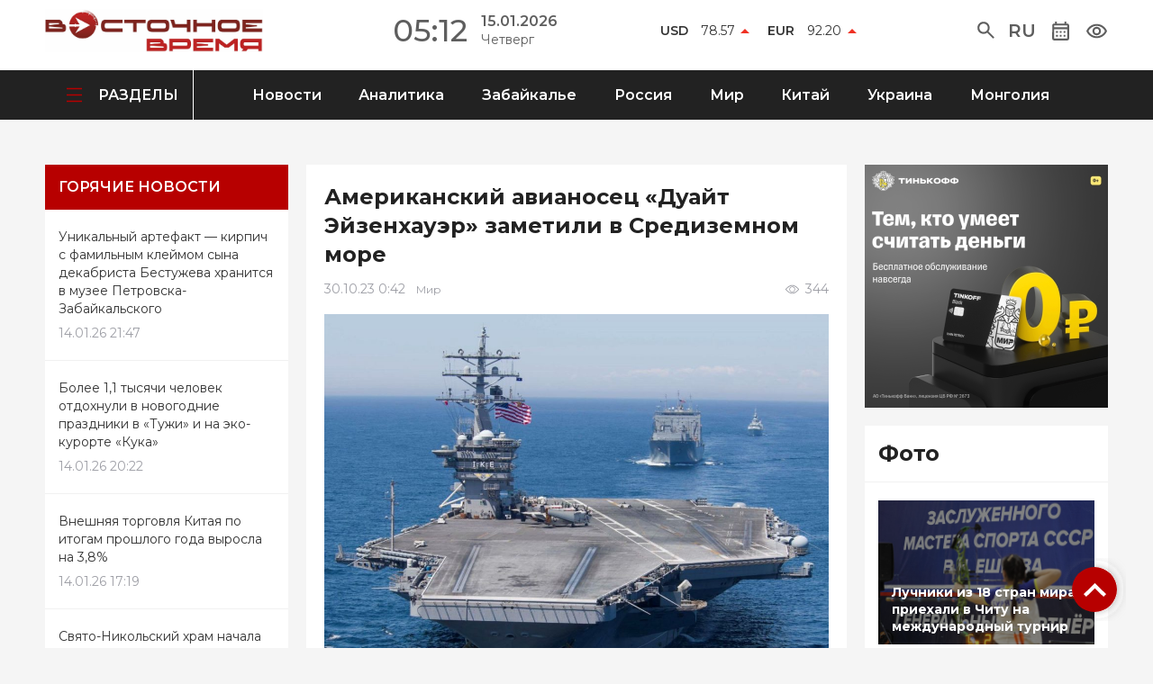

--- FILE ---
content_type: text/html; charset=UTF-8
request_url: https://vstime.ru/amerikanskij-avianosecz-duajt-ejzenhauer-zametili-v-sredizemnom-more/
body_size: 20017
content:
<!DOCTYPE html>
<!-- This site was created in Webflow. https://www.webflow.com --><!-- Last Published: Sat Jun 24 2023 10:00:25 GMT+0000 (Coordinated Universal Time) --><html data-wf-page="6481a32f1e583cd05d551f03" data-wf-site="6481a32f1e583cd05d551efe">
	<head>
		<meta charset="utf-8">
		<title>Американский авианосец «Дуайт Эйзенхауэр» заметили в Средиземном море | Восточное время</title>
		<link rel="stylesheet" type="text/css" href="/wp-content/themes/newthemes/css/style.css?ver=1687600872">
		<link rel="stylesheet" type="text/css" href="/wp-content/themes/newthemes/style.css">
		<meta content="width=device-width, initial-scale=1" name="viewport">
		<link href="https://fonts.googleapis.com" rel="preconnect">
		<link href="https://fonts.gstatic.com" rel="preconnect" crossorigin="anonymous">
		<script src="https://ajax.googleapis.com/ajax/libs/webfont/1.6.26/webfont.js" type="text/javascript"></script>
		<script type="text/javascript">WebFont.load({  google: {    families: ["Montserrat:100,100italic,200,200italic,300,300italic,400,400italic,500,500italic,600,600italic,700,700italic,800,800italic,900,900italic","Lato:100,100italic,300,300italic,400,400italic,700,700italic,900,900italic"]  }});</script>
		<script type="text/javascript">!function(o,c){var n=c.documentElement,t=" w-mod-";n.className+=t+"js",("ontouchstart"in o||o.DocumentTouch&&c instanceof DocumentTouch)&&(n.className+=t+"touch")}(window,document);</script>
		<link href="/wp-content/themes/newthemes/images/fav.png" rel="shortcut icon" type="image/x-icon">
		<link href="/wp-content/themes/newthemes/images/fav.png" rel="apple-touch-icon">
		<meta name='robots' content='max-image-preview:large' />
<link rel='dns-prefetch' href='//cdnjs.cloudflare.com' />
<link rel="alternate" type="application/rss+xml" title="Восточное время &raquo; Лента комментариев к &laquo;Американский авианосец «Дуайт Эйзенхауэр» заметили в Средиземном море&raquo;" href="https://vstime.ru/amerikanskij-avianosecz-duajt-ejzenhauer-zametili-v-sredizemnom-more/feed/" />
<link rel="alternate" title="oEmbed (JSON)" type="application/json+oembed" href="https://vstime.ru/wp-json/oembed/1.0/embed?url=https%3A%2F%2Fvstime.ru%2Famerikanskij-avianosecz-duajt-ejzenhauer-zametili-v-sredizemnom-more%2F" />
<link rel="alternate" title="oEmbed (XML)" type="text/xml+oembed" href="https://vstime.ru/wp-json/oembed/1.0/embed?url=https%3A%2F%2Fvstime.ru%2Famerikanskij-avianosecz-duajt-ejzenhauer-zametili-v-sredizemnom-more%2F&#038;format=xml" />
<style id='wp-img-auto-sizes-contain-inline-css' type='text/css'>
img:is([sizes=auto i],[sizes^="auto," i]){contain-intrinsic-size:3000px 1500px}
/*# sourceURL=wp-img-auto-sizes-contain-inline-css */
</style>
<style id='wp-emoji-styles-inline-css' type='text/css'>

	img.wp-smiley, img.emoji {
		display: inline !important;
		border: none !important;
		box-shadow: none !important;
		height: 1em !important;
		width: 1em !important;
		margin: 0 0.07em !important;
		vertical-align: -0.1em !important;
		background: none !important;
		padding: 0 !important;
	}
/*# sourceURL=wp-emoji-styles-inline-css */
</style>
<style id='wp-block-library-inline-css' type='text/css'>
:root{--wp-block-synced-color:#7a00df;--wp-block-synced-color--rgb:122,0,223;--wp-bound-block-color:var(--wp-block-synced-color);--wp-editor-canvas-background:#ddd;--wp-admin-theme-color:#007cba;--wp-admin-theme-color--rgb:0,124,186;--wp-admin-theme-color-darker-10:#006ba1;--wp-admin-theme-color-darker-10--rgb:0,107,160.5;--wp-admin-theme-color-darker-20:#005a87;--wp-admin-theme-color-darker-20--rgb:0,90,135;--wp-admin-border-width-focus:2px}@media (min-resolution:192dpi){:root{--wp-admin-border-width-focus:1.5px}}.wp-element-button{cursor:pointer}:root .has-very-light-gray-background-color{background-color:#eee}:root .has-very-dark-gray-background-color{background-color:#313131}:root .has-very-light-gray-color{color:#eee}:root .has-very-dark-gray-color{color:#313131}:root .has-vivid-green-cyan-to-vivid-cyan-blue-gradient-background{background:linear-gradient(135deg,#00d084,#0693e3)}:root .has-purple-crush-gradient-background{background:linear-gradient(135deg,#34e2e4,#4721fb 50%,#ab1dfe)}:root .has-hazy-dawn-gradient-background{background:linear-gradient(135deg,#faaca8,#dad0ec)}:root .has-subdued-olive-gradient-background{background:linear-gradient(135deg,#fafae1,#67a671)}:root .has-atomic-cream-gradient-background{background:linear-gradient(135deg,#fdd79a,#004a59)}:root .has-nightshade-gradient-background{background:linear-gradient(135deg,#330968,#31cdcf)}:root .has-midnight-gradient-background{background:linear-gradient(135deg,#020381,#2874fc)}:root{--wp--preset--font-size--normal:16px;--wp--preset--font-size--huge:42px}.has-regular-font-size{font-size:1em}.has-larger-font-size{font-size:2.625em}.has-normal-font-size{font-size:var(--wp--preset--font-size--normal)}.has-huge-font-size{font-size:var(--wp--preset--font-size--huge)}.has-text-align-center{text-align:center}.has-text-align-left{text-align:left}.has-text-align-right{text-align:right}.has-fit-text{white-space:nowrap!important}#end-resizable-editor-section{display:none}.aligncenter{clear:both}.items-justified-left{justify-content:flex-start}.items-justified-center{justify-content:center}.items-justified-right{justify-content:flex-end}.items-justified-space-between{justify-content:space-between}.screen-reader-text{border:0;clip-path:inset(50%);height:1px;margin:-1px;overflow:hidden;padding:0;position:absolute;width:1px;word-wrap:normal!important}.screen-reader-text:focus{background-color:#ddd;clip-path:none;color:#444;display:block;font-size:1em;height:auto;left:5px;line-height:normal;padding:15px 23px 14px;text-decoration:none;top:5px;width:auto;z-index:100000}html :where(.has-border-color){border-style:solid}html :where([style*=border-top-color]){border-top-style:solid}html :where([style*=border-right-color]){border-right-style:solid}html :where([style*=border-bottom-color]){border-bottom-style:solid}html :where([style*=border-left-color]){border-left-style:solid}html :where([style*=border-width]){border-style:solid}html :where([style*=border-top-width]){border-top-style:solid}html :where([style*=border-right-width]){border-right-style:solid}html :where([style*=border-bottom-width]){border-bottom-style:solid}html :where([style*=border-left-width]){border-left-style:solid}html :where(img[class*=wp-image-]){height:auto;max-width:100%}:where(figure){margin:0 0 1em}html :where(.is-position-sticky){--wp-admin--admin-bar--position-offset:var(--wp-admin--admin-bar--height,0px)}@media screen and (max-width:600px){html :where(.is-position-sticky){--wp-admin--admin-bar--position-offset:0px}}

/*# sourceURL=wp-block-library-inline-css */
</style><style id='global-styles-inline-css' type='text/css'>
:root{--wp--preset--aspect-ratio--square: 1;--wp--preset--aspect-ratio--4-3: 4/3;--wp--preset--aspect-ratio--3-4: 3/4;--wp--preset--aspect-ratio--3-2: 3/2;--wp--preset--aspect-ratio--2-3: 2/3;--wp--preset--aspect-ratio--16-9: 16/9;--wp--preset--aspect-ratio--9-16: 9/16;--wp--preset--color--black: #000000;--wp--preset--color--cyan-bluish-gray: #abb8c3;--wp--preset--color--white: #ffffff;--wp--preset--color--pale-pink: #f78da7;--wp--preset--color--vivid-red: #cf2e2e;--wp--preset--color--luminous-vivid-orange: #ff6900;--wp--preset--color--luminous-vivid-amber: #fcb900;--wp--preset--color--light-green-cyan: #7bdcb5;--wp--preset--color--vivid-green-cyan: #00d084;--wp--preset--color--pale-cyan-blue: #8ed1fc;--wp--preset--color--vivid-cyan-blue: #0693e3;--wp--preset--color--vivid-purple: #9b51e0;--wp--preset--gradient--vivid-cyan-blue-to-vivid-purple: linear-gradient(135deg,rgb(6,147,227) 0%,rgb(155,81,224) 100%);--wp--preset--gradient--light-green-cyan-to-vivid-green-cyan: linear-gradient(135deg,rgb(122,220,180) 0%,rgb(0,208,130) 100%);--wp--preset--gradient--luminous-vivid-amber-to-luminous-vivid-orange: linear-gradient(135deg,rgb(252,185,0) 0%,rgb(255,105,0) 100%);--wp--preset--gradient--luminous-vivid-orange-to-vivid-red: linear-gradient(135deg,rgb(255,105,0) 0%,rgb(207,46,46) 100%);--wp--preset--gradient--very-light-gray-to-cyan-bluish-gray: linear-gradient(135deg,rgb(238,238,238) 0%,rgb(169,184,195) 100%);--wp--preset--gradient--cool-to-warm-spectrum: linear-gradient(135deg,rgb(74,234,220) 0%,rgb(151,120,209) 20%,rgb(207,42,186) 40%,rgb(238,44,130) 60%,rgb(251,105,98) 80%,rgb(254,248,76) 100%);--wp--preset--gradient--blush-light-purple: linear-gradient(135deg,rgb(255,206,236) 0%,rgb(152,150,240) 100%);--wp--preset--gradient--blush-bordeaux: linear-gradient(135deg,rgb(254,205,165) 0%,rgb(254,45,45) 50%,rgb(107,0,62) 100%);--wp--preset--gradient--luminous-dusk: linear-gradient(135deg,rgb(255,203,112) 0%,rgb(199,81,192) 50%,rgb(65,88,208) 100%);--wp--preset--gradient--pale-ocean: linear-gradient(135deg,rgb(255,245,203) 0%,rgb(182,227,212) 50%,rgb(51,167,181) 100%);--wp--preset--gradient--electric-grass: linear-gradient(135deg,rgb(202,248,128) 0%,rgb(113,206,126) 100%);--wp--preset--gradient--midnight: linear-gradient(135deg,rgb(2,3,129) 0%,rgb(40,116,252) 100%);--wp--preset--font-size--small: 13px;--wp--preset--font-size--medium: 20px;--wp--preset--font-size--large: 36px;--wp--preset--font-size--x-large: 42px;--wp--preset--spacing--20: 0.44rem;--wp--preset--spacing--30: 0.67rem;--wp--preset--spacing--40: 1rem;--wp--preset--spacing--50: 1.5rem;--wp--preset--spacing--60: 2.25rem;--wp--preset--spacing--70: 3.38rem;--wp--preset--spacing--80: 5.06rem;--wp--preset--shadow--natural: 6px 6px 9px rgba(0, 0, 0, 0.2);--wp--preset--shadow--deep: 12px 12px 50px rgba(0, 0, 0, 0.4);--wp--preset--shadow--sharp: 6px 6px 0px rgba(0, 0, 0, 0.2);--wp--preset--shadow--outlined: 6px 6px 0px -3px rgb(255, 255, 255), 6px 6px rgb(0, 0, 0);--wp--preset--shadow--crisp: 6px 6px 0px rgb(0, 0, 0);}:where(.is-layout-flex){gap: 0.5em;}:where(.is-layout-grid){gap: 0.5em;}body .is-layout-flex{display: flex;}.is-layout-flex{flex-wrap: wrap;align-items: center;}.is-layout-flex > :is(*, div){margin: 0;}body .is-layout-grid{display: grid;}.is-layout-grid > :is(*, div){margin: 0;}:where(.wp-block-columns.is-layout-flex){gap: 2em;}:where(.wp-block-columns.is-layout-grid){gap: 2em;}:where(.wp-block-post-template.is-layout-flex){gap: 1.25em;}:where(.wp-block-post-template.is-layout-grid){gap: 1.25em;}.has-black-color{color: var(--wp--preset--color--black) !important;}.has-cyan-bluish-gray-color{color: var(--wp--preset--color--cyan-bluish-gray) !important;}.has-white-color{color: var(--wp--preset--color--white) !important;}.has-pale-pink-color{color: var(--wp--preset--color--pale-pink) !important;}.has-vivid-red-color{color: var(--wp--preset--color--vivid-red) !important;}.has-luminous-vivid-orange-color{color: var(--wp--preset--color--luminous-vivid-orange) !important;}.has-luminous-vivid-amber-color{color: var(--wp--preset--color--luminous-vivid-amber) !important;}.has-light-green-cyan-color{color: var(--wp--preset--color--light-green-cyan) !important;}.has-vivid-green-cyan-color{color: var(--wp--preset--color--vivid-green-cyan) !important;}.has-pale-cyan-blue-color{color: var(--wp--preset--color--pale-cyan-blue) !important;}.has-vivid-cyan-blue-color{color: var(--wp--preset--color--vivid-cyan-blue) !important;}.has-vivid-purple-color{color: var(--wp--preset--color--vivid-purple) !important;}.has-black-background-color{background-color: var(--wp--preset--color--black) !important;}.has-cyan-bluish-gray-background-color{background-color: var(--wp--preset--color--cyan-bluish-gray) !important;}.has-white-background-color{background-color: var(--wp--preset--color--white) !important;}.has-pale-pink-background-color{background-color: var(--wp--preset--color--pale-pink) !important;}.has-vivid-red-background-color{background-color: var(--wp--preset--color--vivid-red) !important;}.has-luminous-vivid-orange-background-color{background-color: var(--wp--preset--color--luminous-vivid-orange) !important;}.has-luminous-vivid-amber-background-color{background-color: var(--wp--preset--color--luminous-vivid-amber) !important;}.has-light-green-cyan-background-color{background-color: var(--wp--preset--color--light-green-cyan) !important;}.has-vivid-green-cyan-background-color{background-color: var(--wp--preset--color--vivid-green-cyan) !important;}.has-pale-cyan-blue-background-color{background-color: var(--wp--preset--color--pale-cyan-blue) !important;}.has-vivid-cyan-blue-background-color{background-color: var(--wp--preset--color--vivid-cyan-blue) !important;}.has-vivid-purple-background-color{background-color: var(--wp--preset--color--vivid-purple) !important;}.has-black-border-color{border-color: var(--wp--preset--color--black) !important;}.has-cyan-bluish-gray-border-color{border-color: var(--wp--preset--color--cyan-bluish-gray) !important;}.has-white-border-color{border-color: var(--wp--preset--color--white) !important;}.has-pale-pink-border-color{border-color: var(--wp--preset--color--pale-pink) !important;}.has-vivid-red-border-color{border-color: var(--wp--preset--color--vivid-red) !important;}.has-luminous-vivid-orange-border-color{border-color: var(--wp--preset--color--luminous-vivid-orange) !important;}.has-luminous-vivid-amber-border-color{border-color: var(--wp--preset--color--luminous-vivid-amber) !important;}.has-light-green-cyan-border-color{border-color: var(--wp--preset--color--light-green-cyan) !important;}.has-vivid-green-cyan-border-color{border-color: var(--wp--preset--color--vivid-green-cyan) !important;}.has-pale-cyan-blue-border-color{border-color: var(--wp--preset--color--pale-cyan-blue) !important;}.has-vivid-cyan-blue-border-color{border-color: var(--wp--preset--color--vivid-cyan-blue) !important;}.has-vivid-purple-border-color{border-color: var(--wp--preset--color--vivid-purple) !important;}.has-vivid-cyan-blue-to-vivid-purple-gradient-background{background: var(--wp--preset--gradient--vivid-cyan-blue-to-vivid-purple) !important;}.has-light-green-cyan-to-vivid-green-cyan-gradient-background{background: var(--wp--preset--gradient--light-green-cyan-to-vivid-green-cyan) !important;}.has-luminous-vivid-amber-to-luminous-vivid-orange-gradient-background{background: var(--wp--preset--gradient--luminous-vivid-amber-to-luminous-vivid-orange) !important;}.has-luminous-vivid-orange-to-vivid-red-gradient-background{background: var(--wp--preset--gradient--luminous-vivid-orange-to-vivid-red) !important;}.has-very-light-gray-to-cyan-bluish-gray-gradient-background{background: var(--wp--preset--gradient--very-light-gray-to-cyan-bluish-gray) !important;}.has-cool-to-warm-spectrum-gradient-background{background: var(--wp--preset--gradient--cool-to-warm-spectrum) !important;}.has-blush-light-purple-gradient-background{background: var(--wp--preset--gradient--blush-light-purple) !important;}.has-blush-bordeaux-gradient-background{background: var(--wp--preset--gradient--blush-bordeaux) !important;}.has-luminous-dusk-gradient-background{background: var(--wp--preset--gradient--luminous-dusk) !important;}.has-pale-ocean-gradient-background{background: var(--wp--preset--gradient--pale-ocean) !important;}.has-electric-grass-gradient-background{background: var(--wp--preset--gradient--electric-grass) !important;}.has-midnight-gradient-background{background: var(--wp--preset--gradient--midnight) !important;}.has-small-font-size{font-size: var(--wp--preset--font-size--small) !important;}.has-medium-font-size{font-size: var(--wp--preset--font-size--medium) !important;}.has-large-font-size{font-size: var(--wp--preset--font-size--large) !important;}.has-x-large-font-size{font-size: var(--wp--preset--font-size--x-large) !important;}
/*# sourceURL=global-styles-inline-css */
</style>

<style id='classic-theme-styles-inline-css' type='text/css'>
/*! This file is auto-generated */
.wp-block-button__link{color:#fff;background-color:#32373c;border-radius:9999px;box-shadow:none;text-decoration:none;padding:calc(.667em + 2px) calc(1.333em + 2px);font-size:1.125em}.wp-block-file__button{background:#32373c;color:#fff;text-decoration:none}
/*# sourceURL=/wp-includes/css/classic-themes.min.css */
</style>
<link rel='stylesheet' id='wp-imageviewer-css' href='https://vstime.ru/wp-content/plugins/wp-imageviewer/imageviewer/iv-viewer.css?ver=2.0.6' type='text/css' media='screen' />
<link rel='stylesheet' id='wp-polls-css' href='https://vstime.ru/wp-content/plugins/wp-polls/polls-css.css?ver=2.77.1' type='text/css' media='all' />
<style id='wp-polls-inline-css' type='text/css'>
.wp-polls .pollbar {
	margin: 1px;
	font-size: 6px;
	line-height: 8px;
	height: 8px;
	background-image: url('https://vstime.ru/wp-content/plugins/wp-polls/images/default/pollbg.gif');
	border: 1px solid #c8c8c8;
}

/*# sourceURL=wp-polls-inline-css */
</style>
<link rel='stylesheet' id='wp-pagenavi-css' href='https://vstime.ru/wp-content/plugins/wp-pagenavi/pagenavi-css.css?ver=2.70' type='text/css' media='all' />
<link rel='stylesheet' id='font-awesome-css' href='//cdnjs.cloudflare.com/ajax/libs/font-awesome/6.4.0/css/all.min.css?ver=6.9' type='text/css' media='all' />
<link rel='stylesheet' id='owl-carousel-css' href='//cdnjs.cloudflare.com/ajax/libs/OwlCarousel2/2.3.4/assets/owl.carousel.min.css?ver=6.9' type='text/css' media='all' />
<link rel='stylesheet' id='bvi-font-css' href='https://vstime.ru/wp-content/plugins/button-visually-impaired/assets/css/bvi-font.min.css?ver=1.0.8' type='text/css' media='all' />
<link rel='stylesheet' id='bvi-css' href='https://vstime.ru/wp-content/plugins/button-visually-impaired/assets/css/bvi.min.css?ver=1.0.8' type='text/css' media='all' />
<style id='bvi-inline-css' type='text/css'>
a.bvi-link {background-color: #ffffff !important; color: #ffffff !important;}
/*# sourceURL=bvi-inline-css */
</style>
<script type="text/javascript" src="https://vstime.ru/wp-includes/js/jquery/jquery.min.js?ver=3.7.1" id="jquery-core-js"></script>
<script type="text/javascript" src="https://vstime.ru/wp-includes/js/jquery/jquery-migrate.min.js?ver=3.4.1" id="jquery-migrate-js"></script>
<link rel="https://api.w.org/" href="https://vstime.ru/wp-json/" /><link rel="alternate" title="JSON" type="application/json" href="https://vstime.ru/wp-json/wp/v2/posts/4303" /><link rel="EditURI" type="application/rsd+xml" title="RSD" href="https://vstime.ru/xmlrpc.php?rsd" />
<meta name="generator" content="WordPress 6.9" />
<link rel="canonical" href="https://vstime.ru/amerikanskij-avianosecz-duajt-ejzenhauer-zametili-v-sredizemnom-more/" />
<link rel='shortlink' href='https://vstime.ru/?p=4303' />
				<meta name="yandex-verification" content="f93a7c8eed13f552" />
	</head>
	<body class="body"><a href="#reklama-top" class="link-block-4 w-inline-block"><img src="/wp-content/themes/newthemes/images/6482a93deb52f0b6491b1673_D0A1D182D180D0B5D0BBD0BAD0B020D0B2D0B2D0B5D180D185.svg" loading="lazy" alt></a>
						<section id="reklama-top" class="reklama-top wf-section">
										</section>
		<section class="header wf-section" style="background-color: #fff;">
			<div class="div-block-2">
				<div class="div-block-3">
					<a href="/"><img src="https://vstime.ru/wp-content/uploads/2023/06/logovv-scaled.jpg" loading="lazy" alt class="image-14"></a>
				</div>
				<div class="div-block-4 _44864646">
					<div class="text-block-2">05:12</div>
					<div class="div-block-5">
						<div class="text-block-3">15.01.2026</div>
						<div class="text-block-4">Четверг</div>
					</div>
				</div>
				
<!--pogoda-->

				

				<div class="div-block-7 _989846513">
				
<script src="https://cdnjs.cloudflare.com/ajax/libs/jquery/3.2.1/jquery.min.js"></script>
<script defer src="https://use.fontawesome.com/releases/v5.0.6/js/all.js"></script>

<script>
$.getJSON("https://www.cbr-xml-daily.ru/daily_json.js", function(data) {
    $('#usd').html((data.Valute.USD.Value<data.Valute.USD.Previous?'<img src="/wp-content/themes/newthemes/images/down.png" loading="lazy">':'<img src="/wp-content/themes/newthemes/images/up.png" loading="lazy">')+'<div><span>USD</span> '+data.Valute.USD.Value.toFixed(2)+'</div>');
    $('#eur').html((data.Valute.EUR.Value<data.Valute.EUR.Previous?'<img src="/wp-content/themes/newthemes/images/down.png" loading="lazy">':'<img src="/wp-content/themes/newthemes/images/up.png" loading="lazy">')+'<div><span>EUR</span> '+data.Valute.EUR.Value.toFixed(2)+'</div>');
});
</script>
<div id="usd"></div>
<div id="eur"></div>


				</div>
				<div class="div-block-8">
					<div data-hover="false" data-delay="0" class="dropdown w-dropdown">
						<div class="dropdown-toggle w-dropdown-toggle"><svg style="position:relative;top:2px" width="19" height="19" viewBox="0 0 19 19" fill="none" xmlns="http://www.w3.org/2000/svg">
<path d="M17.4167 18.875L10.8542 12.3125C10.3333 12.7292 9.73437 13.059 9.05729 13.3021C8.38021 13.5451 7.65972 13.6667 6.89583 13.6667C5.00347 13.6667 3.40208 13.0111 2.09167 11.7C0.78125 10.3889 0.125694 8.7875 0.125 6.89583C0.125 5.00347 0.780556 3.40208 2.09167 2.09167C3.40278 0.78125 5.00417 0.125694 6.89583 0.125C8.78819 0.125 10.3896 0.780556 11.7 2.09167C13.0104 3.40278 13.666 5.00417 13.6667 6.89583C13.6667 7.65972 13.5451 8.38021 13.3021 9.05729C13.059 9.73437 12.7292 10.3333 12.3125 10.8542L18.875 17.4167L17.4167 18.875ZM6.89583 11.5833C8.19792 11.5833 9.30486 11.1274 10.2167 10.2156C11.1285 9.30382 11.584 8.19722 11.5833 6.89583C11.5833 5.59375 11.1274 4.4868 10.2156 3.575C9.30382 2.66319 8.19722 2.20764 6.89583 2.20833C5.59375 2.20833 4.4868 2.66424 3.575 3.57604C2.66319 4.48785 2.20764 5.59444 2.20833 6.89583C2.20833 8.19792 2.66424 9.30486 3.57604 10.2167C4.48785 11.1285 5.59444 11.584 6.89583 11.5833Z" fill="#5E5E5E"/>
</svg>
</div>
						<nav class="dropdown-list _8978546546 w-dropdown-list">
							<form action="https://vstime.ru" class="search w-form"><input type="search" class="search-input w-input" maxlength="256" name="s" placeholder="Поиск по сайту" id="search" required><input type="submit" value="Искать" class="search-button w-button"></form>
						</nav>
					</div>
					<div data-hover="false" data-delay="0" class="dropdown w-dropdown">
						<div class="dropdown-toggle w-dropdown-toggle">
							<div class="text-block-36">Ru</div>
						</div>
						<nav class="dropdown-list w-dropdown-list"><a href="https://vstime.ru/" class="dropdown-link w-dropdown-link">Русский</a><a href="https://vstime.mn/" class="dropdown-link-2 w-dropdown-link">Монгольский</a></nav>
					</div>
					<div data-hover="false" data-delay="0" class="dropdown w-dropdown">
						<div class="dropdown-toggle w-dropdown-toggle"><img src="/wp-content/themes/newthemes/images/6481a38ced10f43c88875df7_D09AD0B0D0BBD0B5D0BDD0B4D0B0D180D18C.svg" loading="lazy" alt class="image-3"></div>
						<nav class="dropdown-list _465465 w-dropdown-list wph-calendar">
							<div class="text-block-19">
								<div class="wp-calendar-header"><nav aria-label="Предыдущий и следующий месяцы" class="wp-calendar-nav">
		<span class="wp-calendar-nav-prev" data-date="2025-12"><svg><path d="M 17,12 l -5,5 l 5,5"></path></svg></span>
		<span class="wp-calendar-nav-next" data-date="2026-02"><svg><path d="M 14,12 l 5,5 l -5,5"></path></svg></span></nav><div class="wp-calendar-caption">Январь 2026</div></div><table id="wp-calendar" class="wp-calendar-table">
	<thead>
	<tr>
		<th scope="col" title="Понедельник">Пн</th>
		<th scope="col" title="Вторник">Вт</th>
		<th scope="col" title="Среда">Ср</th>
		<th scope="col" title="Четверг">Чт</th>
		<th scope="col" title="Пятница">Пт</th>
		<th scope="col" title="Суббота">Сб</th>
		<th scope="col" title="Воскресенье">Вс</th>
	</tr>
	</thead>
	<tbody>
	<tr>
		<td colspan="3" class="pad">&nbsp;</td><td><a href="https://vstime.ru/news/?date=2026-01-1" aria-label="Записи, опубликованные 01.01.2026">1</a></td><td><a href="https://vstime.ru/news/?date=2026-01-2" aria-label="Записи, опубликованные 02.01.2026">2</a></td><td><a href="https://vstime.ru/news/?date=2026-01-3" aria-label="Записи, опубликованные 03.01.2026">3</a></td><td><a href="https://vstime.ru/news/?date=2026-01-4" aria-label="Записи, опубликованные 04.01.2026">4</a></td>
	</tr>
	<tr>
		<td><a href="https://vstime.ru/news/?date=2026-01-5" aria-label="Записи, опубликованные 05.01.2026">5</a></td><td><a href="https://vstime.ru/news/?date=2026-01-6" aria-label="Записи, опубликованные 06.01.2026">6</a></td><td><a href="https://vstime.ru/news/?date=2026-01-7" aria-label="Записи, опубликованные 07.01.2026">7</a></td><td><a href="https://vstime.ru/news/?date=2026-01-8" aria-label="Записи, опубликованные 08.01.2026">8</a></td><td><a href="https://vstime.ru/news/?date=2026-01-9" aria-label="Записи, опубликованные 09.01.2026">9</a></td><td><a href="https://vstime.ru/news/?date=2026-01-10" aria-label="Записи, опубликованные 10.01.2026">10</a></td><td><a href="https://vstime.ru/news/?date=2026-01-11" aria-label="Записи, опубликованные 11.01.2026">11</a></td>
	</tr>
	<tr>
		<td><a href="https://vstime.ru/news/?date=2026-01-12" aria-label="Записи, опубликованные 12.01.2026">12</a></td><td><a href="https://vstime.ru/news/?date=2026-01-13" aria-label="Записи, опубликованные 13.01.2026">13</a></td><td><a href="https://vstime.ru/news/?date=2026-01-14" aria-label="Записи, опубликованные 14.01.2026">14</a></td><td class="today"><a href="https://vstime.ru/news/?date=2026-01-15" class="empty" aria-label="Записи, опубликованные 15.01.2026">15</a></td><td><a href="https://vstime.ru/news/?date=2026-01-16" class="empty" aria-label="Записи, опубликованные 16.01.2026">16</a></td><td><a href="https://vstime.ru/news/?date=2026-01-17" class="empty" aria-label="Записи, опубликованные 17.01.2026">17</a></td><td><a href="https://vstime.ru/news/?date=2026-01-18" class="empty" aria-label="Записи, опубликованные 18.01.2026">18</a></td>
	</tr>
	<tr>
		<td><a href="https://vstime.ru/news/?date=2026-01-19" class="empty" aria-label="Записи, опубликованные 19.01.2026">19</a></td><td><a href="https://vstime.ru/news/?date=2026-01-20" class="empty" aria-label="Записи, опубликованные 20.01.2026">20</a></td><td><a href="https://vstime.ru/news/?date=2026-01-21" class="empty" aria-label="Записи, опубликованные 21.01.2026">21</a></td><td><a href="https://vstime.ru/news/?date=2026-01-22" class="empty" aria-label="Записи, опубликованные 22.01.2026">22</a></td><td><a href="https://vstime.ru/news/?date=2026-01-23" class="empty" aria-label="Записи, опубликованные 23.01.2026">23</a></td><td><a href="https://vstime.ru/news/?date=2026-01-24" class="empty" aria-label="Записи, опубликованные 24.01.2026">24</a></td><td><a href="https://vstime.ru/news/?date=2026-01-25" class="empty" aria-label="Записи, опубликованные 25.01.2026">25</a></td>
	</tr>
	<tr>
		<td><a href="https://vstime.ru/news/?date=2026-01-26" class="empty" aria-label="Записи, опубликованные 26.01.2026">26</a></td><td><a href="https://vstime.ru/news/?date=2026-01-27" class="empty" aria-label="Записи, опубликованные 27.01.2026">27</a></td><td><a href="https://vstime.ru/news/?date=2026-01-28" class="empty" aria-label="Записи, опубликованные 28.01.2026">28</a></td><td><a href="https://vstime.ru/news/?date=2026-01-29" class="empty" aria-label="Записи, опубликованные 29.01.2026">29</a></td><td><a href="https://vstime.ru/news/?date=2026-01-30" class="empty" aria-label="Записи, опубликованные 30.01.2026">30</a></td><td><a href="https://vstime.ru/news/?date=2026-01-31" class="empty" aria-label="Записи, опубликованные 31.01.2026">31</a></td>
		<td class="pad" colspan="1">&nbsp;</td>
	</tr>
	</tbody>
	</table>							</div>
						</nav>
					</div>
					<a class="bvi-link bvi-open" href="#"><img src="/wp-content/themes/newthemes/images/6481a38b1e583cd05d5570fc_D094D0BBD18F20D181D0BBD0B0D0B1D0BED0B2D0B8D0B4D18FD189D0B8D185.svg" loading="lazy" alt></a>
				</div>
			</div>
		</section>
						<section class="menu wf-section" style="background-color: #222;">
			<div class="div-block-10">
				<div class="div-block-11">
					<div data-hover="false" data-delay="0" class="dropdown-2 w-dropdown">
						<div class="dropdown-toggle-2 w-dropdown-toggle"><img src="/wp-content/themes/newthemes/images/6481a38c1e583cd05d557182_D0A1D18DD0BDD0B4D0B2D0B8D187.svg" loading="lazy" alt>
							<div class="text-block-6">РАЗДЕЛЫ</div>
						</div>
						<nav class="dropdown-list-2 w-dropdown-list">
							<div class="w-layout-grid grid-2">
								<div id="w-node-_044c3658-ca19-739d-d491-395f64bef7c2-5d551f03" class="div-block-49">
									<a href="/news/" class="link-10">Новости</a>
									<a href="/fotogalereya/" class="link-10">Фото</a>
									<a href="/videogalereya/" class="link-10">Видео</a>
									<a href="/oprosy/" class="link-10">Опросы</a>
								</div>
								<div id="w-node-be467c03-152e-e05a-4c0c-386b3aae345e-5d551f03" class="div-block-49">
									<a href="/news/analitika/" class="link-10">Аналитика</a>
									<a href="/news/zabajkale/" class="link-10">Забайкалье</a>
									<a href="/news/rossiya/" class="link-10">Россия</a>
									<a href="/news/mongoliya/" class="link-10">Монголия</a>
									<a href="/news/kitaj/" class="link-10">Китай</a>
									<a href="/news/ukraina/" class="link-10">Украина</a>
									<a href="/news/mir/" class="link-10">Мир</a>
								</div>
								<div id="w-node-e20971b3-fb85-e1c4-f09b-0474cc1e9e70-5d551f03" class="div-block-49">
									<a href="/o-nas/" class="link-10">О нас</a>
									<a href="/reklama/" class="link-10">Реклама</a>
									<a href="/kontakty/" class="link-10">Контакты</a>
								</div>
								<div class="div-block-45 _498764">
																											<a href="https://t.me/vsttime" class="link-block-3 w-inline-block"><img style="position:relative;left:-2px;" src="/wp-content/themes/newthemes/images/6482a5a26590cb2cc5b50064_Path-3.png" loading="lazy" alt></a>
									<a href="#vk" class="link-block-3 w-inline-block"><img src="/wp-content/themes/newthemes/images/6482a5a2eb52f0b64917d3c2_Vector20(2).png" loading="lazy" alt></a>
									<a href="#ok" class="link-block-3 w-inline-block"><img src="/wp-content/themes/newthemes/images/6482a5a28d0bcfafe367640f_D09ED0B4D0BDD0BED0BAD0BBD0B0D181D0BDD0B8D0BAD0B8.png" loading="lazy" alt></a>
									<a href="" class="link-block-3 w-inline-block"><img src="/wp-content/themes/newthemes/images/Bely.svg" loading="lazy" alt></a>
																										</div>
							</div>
						</nav>
					</div>
				</div>
				<div class="div-block-12">
					<a href="/news/" class="link">Новости</a>
					<a href="/news/analitika/" class="link">Аналитика</a>
					<a href="/news/zabajkale/" class="link">Забайкалье</a>
					<a href="/news/rossiya/" class="link">Россия</a>
					<a href="/news/mir/" class="link">Мир</a>
					<a href="/news/kitaj/" class="link">Китай</a>
					<a href="/news/ukraina/" class="link">Украина</a>
					<a href="/news/mongoliya/" class="link">Монголия</a>
				</div>
			</div>
		</section>
		<section class="content wf-section">
			<div class="div-block-13 _4987494879">
				<div class="div-block-15 none">
					<div class="div-block-18">
						<div class="text-block-7">Горячие новости</div>
																			<div class="nopk"><a href="https://vstime.ru/unikalnyj-artefakt-kirpich-s-familnym-klejmom-syna-dekabrista-bestuzheva-hranitsya-v-muzee-petrovska-zabajkalskogo/"><img src="https://vstime.ru/wp-content/uploads/2026/01/photo_2026-01-13_22-20-41.jpg" class="image-4 _9865465"></a></div>
																														<div class="div-block-19">
							<a href="https://vstime.ru/unikalnyj-artefakt-kirpich-s-familnym-klejmom-syna-dekabrista-bestuzheva-hranitsya-v-muzee-petrovska-zabajkalskogo/" class="link-2 _4846546546">Уникальный артефакт &#8212; кирпич с фамильным клеймом сына декабриста Бестужева хранится в музее Петровска-Забайкальского</a>
							<div class="text-block-8">14.01.26 21:47</div>
						</div>
												<div class="div-block-19">
							<a href="https://vstime.ru/bolee-11-tysyachi-chelovek-otdohnuli-v-novogodnie-prazdniki-v-tuzhi-i-na-eko-kurorte-kuka/" class="link-2 _4846546546">Более 1,1 тысячи человек отдохнули в новогодние праздники в «Тужи» и на эко-курорте «Кука»</a>
							<div class="text-block-8">14.01.26 20:22</div>
						</div>
												<div class="div-block-19">
							<a href="https://vstime.ru/vneshnyaya-torgovlya-kitaya-po-itogam-proshlogo-goda-vyrosla-na-38/" class="link-2 _4846546546">Внешняя торговля Китая по итогам прошлого года выросла на 3,8%</a>
							<div class="text-block-8">14.01.26 17:19</div>
						</div>
												<div class="div-block-19">
							<a href="https://vstime.ru/svyato-nikolskij-hram-nachala-20-veka-otremontiruyut-v-aginskom/" class="link-2 _4846546546">Свято-Никольский храм начала 20 века отремонтируют в Агинском</a>
							<div class="text-block-8">14.01.26 15:52</div>
						</div>
												<div class="div-block-19">
							<a href="https://vstime.ru/novye-aviasoobshheniya-otkroyut-v-2026-godu-iz-chity/" class="link-2 _4846546546">Новые авиасообщения откроют в 2026 году из Читы</a>
							<div class="text-block-8">14.01.26 14:16</div>
						</div>
														
					</div>

					<div class="div-block-18 _4546541 none">
						<div class="text-block-7 _874465">АНАЛИТИКА</div>
																			<div class="nopk"><a href="https://vstime.ru/ya-tebya-porodil-ya-tebya-i-sdam/"><img src="https://vstime.ru/wp-content/uploads/2026/01/photo_2026-01-14_18-27-59.jpg" class="image-4 _9865465"></a></div>
																														<div class="div-block-19">
							<a href="https://vstime.ru/ya-tebya-porodil-ya-tebya-i-sdam/" class="link-2 _4846546546">Я тебя породил, я тебя и …сдам</a>
							<div class="text-block-8">14.01.26 18:31</div>
						</div>
												<div class="div-block-19">
							<a href="https://vstime.ru/veronika-averina-v-epohu-czifrovizaczii-zriteli-prodolzhat-hodit-na-zhivye-konczerty/" class="link-2 _4846546546">Вероника Аверина: «В эпоху цифровизации зрители продолжат ходить на живые концерты»</a>
							<div class="text-block-8">14.01.26 10:33</div>
						</div>
												<div class="div-block-19">
							<a href="https://vstime.ru/lichnaya-otvetstvennost-ili-zadacha-obshhestva/" class="link-2 _4846546546">Личная ответственность или задача общества</a>
							<div class="text-block-8">13.01.26 13:03</div>
						</div>
												<div class="div-block-19">
							<a href="https://vstime.ru/zimnie-kanikuly-obernulis-katastrofoj-dlya-finskogo-prigranichya/" class="link-2 _4846546546">Зимние каникулы обернулись катастрофой для финского приграничья</a>
							<div class="text-block-8">13.01.26 10:06</div>
						</div>
												<div class="div-block-19">
							<a href="https://vstime.ru/dayosh-tramplandiyu/" class="link-2 _4846546546">Даёшь «Трампландию»</a>
							<div class="text-block-8">13.01.26 7:25</div>
						</div>
																		<a href="/news/analitika/" class="link-3 _48946">ЧИТАТЬ ВСЕ</a>
					</div>

					<div class="div-block-18 _4546541 none">
						<div class="text-block-7 _874465">РОССИЯ</div>
																			<div class="nopk"><a href="https://vstime.ru/rossijskie-mezhdunarodnye-rezervy-ustanovili-istoricheskij-maksimum/"><img src="https://vstime.ru/wp-content/uploads/2026/01/photo_2026-01-14_10-40-14-1024x538.jpg" class="image-4 _9865465"></a></div>
																														<div class="div-block-19">
							<a href="https://vstime.ru/rossijskie-mezhdunarodnye-rezervy-ustanovili-istoricheskij-maksimum/" class="link-2 _4846546546">Российские международные резервы установили исторический максимум</a>
							<div class="text-block-8">14.01.26 12:46</div>
						</div>
												<div class="div-block-19">
							<a href="https://vstime.ru/neobhodimost-vedeniya-peregovorov-s-rossiej-priznali-v-evrokomissii/" class="link-2 _4846546546">Необходимость ведения переговоров с Россией признали в Еврокомиссии</a>
							<div class="text-block-8">13.01.26 9:37</div>
						</div>
												<div class="div-block-19">
							<a href="https://vstime.ru/odna-iz-starejshih-zhitelnicz-rossii-umerla-v-vozraste-112-let/" class="link-2 _4846546546">Одна из старейших жительниц России умерла в возрасте 112 лет</a>
							<div class="text-block-8">12.01.26 20:21</div>
						</div>
												<div class="div-block-19">
							<a href="https://vstime.ru/gosduma-rf-gotovit-ryad-zakonodatelnyh-inicziativ-dlya-sovershenstvovaniya-migraczionnoj-politiki/" class="link-2 _4846546546">Госдума РФ готовит ряд законодательных инициатив для совершенствования миграционной политики</a>
							<div class="text-block-8">11.01.26 8:07</div>
						</div>
												<div class="div-block-19">
							<a href="https://vstime.ru/rossiya-uvelichila-kvoty-dlya-studentov-iz-kndr/" class="link-2 _4846546546">Россия увеличила квоты для студентов из КНДР</a>
							<div class="text-block-8">10.01.26 18:48</div>
						</div>
																		<a href="/news/rossiya/" class="link-3 _48946">ЧИТАТЬ ВСЕ</a>
					</div>
					
					<div class="div-block-18 _4546541 none">
						<div class="text-block-7 _874465">В МИРЕ</div>
																			<div class="nopk"><a href="https://vstime.ru/neobhodimost-vedeniya-peregovorov-s-rossiej-priznali-v-evrokomissii/"><img src="https://vstime.ru/wp-content/uploads/2025/04/waving-european-union-flag-blue-background-1024x683.jpg" class="image-4 _9865465"></a></div>
																														<div class="div-block-19">
							<a href="https://vstime.ru/neobhodimost-vedeniya-peregovorov-s-rossiej-priznali-v-evrokomissii/" class="link-2 _4846546546">Необходимость ведения переговоров с Россией признали в Еврокомиссии</a>
							<div class="text-block-8">13.01.26 9:37</div>
						</div>
												<div class="div-block-19">
							<a href="https://vstime.ru/peredacha-kievu-800-milliardov-evro-oslabit-evropu-orban/" class="link-2 _4846546546">Передача Киеву 800 миллиардов евро ослабит Европу &#8212; Орбан</a>
							<div class="text-block-8">12.01.26 12:53</div>
						</div>
												<div class="div-block-19">
							<a href="https://vstime.ru/polnyj-parad-blizhajshih-k-zemle-planet-soberyotsya-okolo-solncza-k-22-yanvarya/" class="link-2 _4846546546">Полный парад ближайших к Земле планет соберётся около Солнца к 22 января</a>
							<div class="text-block-8">11.01.26 21:47</div>
						</div>
												<div class="div-block-19">
							<a href="https://vstime.ru/v-mid-rossii-zayavili-o-neprichastnosti-vs-rf-k-povrezhdeniyu-posolstva-katara-v-kieve/" class="link-2 _4846546546">В МИД России заявили о непричастности ВС РФ к повреждению Посольства Катара в Киеве</a>
							<div class="text-block-8">10.01.26 11:13</div>
						</div>
												<div class="div-block-19">
							<a href="https://vstime.ru/tramp-zayavil-chto-ssha-gotovy-prodavat-neft-rossii-i-kitayu/" class="link-2 _4846546546">Трамп заявил, что США готовы продавать нефть России и Китаю</a>
							<div class="text-block-8">10.01.26 9:38</div>
						</div>
																		<a href="/news/mir/" class="link-3 _48946">ЧИТАТЬ ВСЕ</a>
					</div>
					
					<div class="div-block-18 _4546541 none">
						<div class="text-block-7 _874465">ЗАБАЙКАЛЬЕ</div>
																			<div class="nopk"><a href="https://vstime.ru/unikalnyj-artefakt-kirpich-s-familnym-klejmom-syna-dekabrista-bestuzheva-hranitsya-v-muzee-petrovska-zabajkalskogo/"><img src="https://vstime.ru/wp-content/uploads/2026/01/photo_2026-01-13_22-20-41.jpg" class="image-4 _9865465"></a></div>
																														<div class="div-block-19">
							<a href="https://vstime.ru/unikalnyj-artefakt-kirpich-s-familnym-klejmom-syna-dekabrista-bestuzheva-hranitsya-v-muzee-petrovska-zabajkalskogo/" class="link-2 _4846546546">Уникальный артефакт &#8212; кирпич с фамильным клеймом сына декабриста Бестужева хранится в музее Петровска-Забайкальского</a>
							<div class="text-block-8">14.01.26 21:47</div>
						</div>
												<div class="div-block-19">
							<a href="https://vstime.ru/bolee-11-tysyachi-chelovek-otdohnuli-v-novogodnie-prazdniki-v-tuzhi-i-na-eko-kurorte-kuka/" class="link-2 _4846546546">Более 1,1 тысячи человек отдохнули в новогодние праздники в «Тужи» и на эко-курорте «Кука»</a>
							<div class="text-block-8">14.01.26 20:22</div>
						</div>
												<div class="div-block-19">
							<a href="https://vstime.ru/mezhdunarodnyj-master-klass-po-kitajskoj-kalligrafii-proshel-v-shkole-%e2%84%9640-chity/" class="link-2 _4846546546">Международный мастер-класс по китайской каллиграфии прошел в школе №40 Читы</a>
							<div class="text-block-8">14.01.26 18:48</div>
						</div>
												<div class="div-block-19">
							<a href="https://vstime.ru/svyato-nikolskij-hram-nachala-20-veka-otremontiruyut-v-aginskom/" class="link-2 _4846546546">Свято-Никольский храм начала 20 века отремонтируют в Агинском</a>
							<div class="text-block-8">14.01.26 15:52</div>
						</div>
												<div class="div-block-19">
							<a href="https://vstime.ru/novye-aviasoobshheniya-otkroyut-v-2026-godu-iz-chity/" class="link-2 _4846546546">Новые авиасообщения откроют в 2026 году из Читы</a>
							<div class="text-block-8">14.01.26 14:16</div>
						</div>
																		<a href="/news/zabajkale/" class="link-3 _48946">ЧИТАТЬ ВСЕ</a>
					</div>
					
					<div class="div-block-18 _4546541 none">
						<div class="text-block-7 _874465">Монголия</div>
																			<div class="nopk"><a href="https://vstime.ru/mongoliya-i-kazahstan-planiruyut-otkryt-zavod-po-proizvodstvu-vakczin-dlya-zhivotnyh/"><img src="https://vstime.ru/wp-content/uploads/2026/01/3849091.25982ca05218c64f114a01e50d4898c7.jpg" class="image-4 _9865465"></a></div>
																														<div class="div-block-19">
							<a href="https://vstime.ru/mongoliya-i-kazahstan-planiruyut-otkryt-zavod-po-proizvodstvu-vakczin-dlya-zhivotnyh/" class="link-2 _4846546546">Монголия и Казахстан планируют открыть завод по производству вакцин для животных</a>
							<div class="text-block-8">14.01.26 9:38</div>
						</div>
												<div class="div-block-19">
							<a href="https://vstime.ru/mongolskie-sportsmeny-zavoevali-shest-medalej-na-chempionate-azii-po-boevym-iskusstvam-v-kitae/" class="link-2 _4846546546">Монгольские спортсмены завоевали шесть медалей на чемпионате Азии по боевым искусствам в Китае</a>
							<div class="text-block-8">13.01.26 21:47</div>
						</div>
												<div class="div-block-19">
							<a href="https://vstime.ru/bolee-189tysyach-uchenikov-nachalnyh-shkol-ulan-batora-budut-poluchat-moloko-tri-raza-v-nedelyu/" class="link-2 _4846546546">Более 189тысяч учеников начальных школ Улан-Батора будут получать молоко три раза в неделю</a>
							<div class="text-block-8">13.01.26 20:21</div>
						</div>
												<div class="div-block-19">
							<a href="https://vstime.ru/veterinary-mongolii-proveli-mirnuyu-akcziyu-s-prizyvom-povysit-oczenku-truda-i-podderzhku-otrasli/" class="link-2 _4846546546">Ветеринары Монголии провели мирную акцию с призывом повысить оценку труда и поддержку отрасли</a>
							<div class="text-block-8">13.01.26 11:18</div>
						</div>
												<div class="div-block-19">
							<a href="https://vstime.ru/obyom-tovarooborota-s-kitaem-sostavlyaet-okolo-80-ot-obshhego-obyoma-vneshnej-torgovli-mongolii/" class="link-2 _4846546546">Объём товарооборота с Китаем составляет около 80% от общего объёма внешней торговли Монголии</a>
							<div class="text-block-8">13.01.26 8:07</div>
						</div>
																		<a href="/news/mongoliya/" class="link-3 _48946">ЧИТАТЬ ВСЕ</a>
					</div>
					
				</div>
				<div class="div-block-14">
					<div class="div-block-29">
					
					
					
					
					
												<div class="div-block-50">
							<div class="div-block-54">
								<div class="text-block-21">Американский авианосец «Дуайт Эйзенхауэр» заметили в Средиземном море</div>
								<div class="div-block-31 _465465">
									<div class="div-block-32">
										<div class="text-block-8 _85446 _46849646">30.10.23 0:42</div>
										<div class="div-block-33"><a href="https://vstime.ru/news/mir/" rel="category tag">Мир</a></div>
									</div>
									<div class="div-block-34">
										<div class="text-block-12 _4689646">344</div>
									</div>
								</div>
								
																	<img src="https://vstime.ru/wp-content/uploads/2023/10/photo_2023-10-30_00-42-05-1024x863.jpg" loading="lazy" class="image-9">
								
																								
								<div class="text-block-23"><p>Об этом сообщает издание Stars and Stripes, ссылаясь на наблюдателей за судами и аналитиков разведки.</p>
<p>Вход «Эйзенхауэра» в Средиземное море был задокументирован наблюдателями за судами и аналитиками разведки с открытыми источниками в социальной сети, сообщило издание.<br />
Отмечается, что в военно-морских силах США не ответили на просьбу издания подтвердить прибытие авианосца.</p>
<p>Как передавало ИА Регнум, США перебросили на Ближний Восток эскадрилью истребителей-бомбардировщиков F-16 в рамках наращивания сил в регионе. Речь идёт о 119-й экспедиционной эскадрилье, которая является частью ВВС Национальной гвардии штата Нью-Джерси.</p>
<p>8 октября, на следующий день после обстрела движением ХАМАС Израиля и начала эскалации конфликта, США направили авианосец Gerald R. Ford на восток Средиземного моря, чтобы оказать поддержку союзнику. Авианосец прибыл в регион 11 октября. Позднее туда был направлен ещё один авианосец, Dwight Eisenhower, а также ударная группа кораблей.</p>
</div>
								
																								
																								
								<div class="div-block-52 tags">
									<div class="text-block-27">Теги</div><a href="https://vstime.ru/tag/amerikanskij-avianosecz/" rel="tag">Американский авианосец</a><a href="https://vstime.ru/tag/sredizemnoe-more/" rel="tag">Средиземное море</a>								</div>
							</div>
							<div class="div-block-53 _984651321">
							
								<div class="div-block-52 _45846541 _4746516541">
									<div class="text-block-27">Поделиться новостью:</div>
									<a target="_blank" href="https://telegram.me/share/url?url=https://vstime.ru/amerikanskij-avianosecz-duajt-ejzenhauer-zametili-v-sredizemnom-more/&text=Американский авианосец «Дуайт Эйзенхауэр» заметили в Средиземном море" class="link-block-5 tg w-inline-block"></a>
									<a target="_blank" href="https://vkontakte.ru/share.php?url=https://vstime.ru/amerikanskij-avianosecz-duajt-ejzenhauer-zametili-v-sredizemnom-more/" class="link-block-5 vk w-inline-block"></a>
									<a target="_blank" href="https://connect.ok.ru/offer?url=https://vstime.ru/amerikanskij-avianosecz-duajt-ejzenhauer-zametili-v-sredizemnom-more/&title=Американский авианосец «Дуайт Эйзенхауэр» заметили в Средиземном море&imageUrl=https://vstime.ru/wp-content/uploads/2023/10/photo_2023-10-30_00-42-05-1024x863.jpg" class="link-block-5 ok w-inline-block"></a>
								</div>
								
								<div class="div-block-71 nopk">
									<div class="div-block-72">
										<div class="text-block-27">Поделиться новостью:</div>
									</div>
									<div class="div-block-73">
									<a target="_blank" href="tg://share?url=https://vstime.ru/amerikanskij-avianosecz-duajt-ejzenhauer-zametili-v-sredizemnom-more/&text=Американский авианосец «Дуайт Эйзенхауэр» заметили в Средиземном море" class="link-block-5 tg w-inline-block"></a>
									<a target="_blank" href="https://vkontakte.ru/share.php?url=https://vstime.ru/amerikanskij-avianosecz-duajt-ejzenhauer-zametili-v-sredizemnom-more/" class="link-block-5 vk w-inline-block"></a>
									<a target="_blank" href="https://connect.ok.ru/offer?url=https://vstime.ru/amerikanskij-avianosecz-duajt-ejzenhauer-zametili-v-sredizemnom-more/&title=Американский авианосец «Дуайт Эйзенхауэр» заметили в Средиземном море&imageUrl=https://vstime.ru/wp-content/uploads/2023/10/photo_2023-10-30_00-42-05-1024x863.jpg" class="link-block-5 ok w-inline-block"></a></div>
								</div>

							</div>
						</div>
												
						
						
						
						
						
					</div>
					
				<div class="div-block-15 nopk2" style="margin: 0px;">
					<div class="div-block-18">
						<div class="text-block-7">Горячие новости</div>
																			<div class="nopk"><a href="https://vstime.ru/unikalnyj-artefakt-kirpich-s-familnym-klejmom-syna-dekabrista-bestuzheva-hranitsya-v-muzee-petrovska-zabajkalskogo/"><img src="https://vstime.ru/wp-content/uploads/2026/01/photo_2026-01-13_22-20-41.jpg" class="image-4 _9865465"></a></div>
																														<div class="div-block-19">
							<a href="https://vstime.ru/unikalnyj-artefakt-kirpich-s-familnym-klejmom-syna-dekabrista-bestuzheva-hranitsya-v-muzee-petrovska-zabajkalskogo/" class="link-2 _4846546546">Уникальный артефакт &#8212; кирпич с фамильным клеймом сына декабриста Бестужева хранится в музее Петровска-Забайкальского</a>
							<div class="text-block-8">14.01.26 21:47</div>
						</div>
												<div class="div-block-19">
							<a href="https://vstime.ru/bolee-11-tysyachi-chelovek-otdohnuli-v-novogodnie-prazdniki-v-tuzhi-i-na-eko-kurorte-kuka/" class="link-2 _4846546546">Более 1,1 тысячи человек отдохнули в новогодние праздники в «Тужи» и на эко-курорте «Кука»</a>
							<div class="text-block-8">14.01.26 20:22</div>
						</div>
												<div class="div-block-19">
							<a href="https://vstime.ru/vneshnyaya-torgovlya-kitaya-po-itogam-proshlogo-goda-vyrosla-na-38/" class="link-2 _4846546546">Внешняя торговля Китая по итогам прошлого года выросла на 3,8%</a>
							<div class="text-block-8">14.01.26 17:19</div>
						</div>
												<div class="div-block-19">
							<a href="https://vstime.ru/svyato-nikolskij-hram-nachala-20-veka-otremontiruyut-v-aginskom/" class="link-2 _4846546546">Свято-Никольский храм начала 20 века отремонтируют в Агинском</a>
							<div class="text-block-8">14.01.26 15:52</div>
						</div>
												<div class="div-block-19">
							<a href="https://vstime.ru/novye-aviasoobshheniya-otkroyut-v-2026-godu-iz-chity/" class="link-2 _4846546546">Новые авиасообщения откроют в 2026 году из Читы</a>
							<div class="text-block-8">14.01.26 14:16</div>
						</div>
														
					</div>
				</div>
				
				</div>
				<div class="div-block-16 none">
					<div class="div-block-17">
																							<a href="#rightban"><img src="https://vstime.ru/wp-content/uploads/2023/06/6481a38b36318aca955ff84a_d091d0bbd0bed0ba20d180d0b5d0bad0bbd0b0d0bcd18b202.png" class="image-12"></a>
																											</div>
					<div class="div-block-55">
						<div class="text-block-21 _465465">Фото</div>
																		<div class="div-block-57"><a style="background-image: url('https://vstime.ru/wp-content/uploads/2025/12/3t6a4248-1024x684.jpg');" href="https://vstime.ru/luchniki-iz-18-stran-mira-priehali-v-chitu-na-mezhdunarodnyj-turnir/" class="link-block-6 w-inline-block"><div>Лучники из 18 стран мира приехали в Читу на международный турнир</div></a></div>
												<div class="div-block-57"><a style="background-image: url('https://vstime.ru/wp-content/uploads/2025/10/photo_2025-10-21_12-03-01-1024x683.jpg');" href="https://vstime.ru/tvorcheskij-vecher-valentiny-braginoj-i-inny-evteevoj/" class="link-block-6 w-inline-block"><div>Творческий вечер Валентины Брагиной и Инны Евтеевой</div></a></div>
																		<div class="div-block-58">
							<div class="div-block-21"></div><a href="/fotogalereya/" class="link-3">СМОТРЕТЬ ВСЕ фото</a>
							<div class="div-block-22"></div>
						</div>
					</div>
					<div class="div-block-17">
																									<a href="#rightban2"><img src="https://vstime.ru/wp-content/uploads/2023/06/6481a38bb10ef0c780dcab49_d091d0bbd0bed0ba20d180d0b5d0bad0bbd0b0d0bcd18b203.png"></a>
																													</div>
					<div class="div-block-55">
						<div class="text-block-21 _465465">Видео</div>
																		<div class="div-block-57 _54654654">
							<div class="div-block-27 _4465 _6565464">
								<a href="https://vstime.ru/podrostkov-v-zabajkale-budut-sudit-za-terakt-oni-podzhigali-les-po-navodke-kuratora/" class="link-block _5465 _8798798 w-inline-block"><img src="https://vstime.ru/wp-content/uploads/2025/12/snimok-ekrana-2025-12-16-100129-1024x562.png" loading="lazy" alt class="image-4 _16546"><img src="/wp-content/themes/newthemes/images/64829daccd99deffb8534b48_Play.svg" loading="lazy" alt class="image-6"></a>
							</div>
							<a href="https://vstime.ru/podrostkov-v-zabajkale-budut-sudit-za-terakt-oni-podzhigali-les-po-navodke-kuratora/" class="link-12">Подростков в Забайкалье будут судить за теракт – они поджигали лес по наводке «куратора»</a>
						</div>
												<div class="div-block-57 _54654654">
							<div class="div-block-27 _4465 _6565464">
								<a href="https://vstime.ru/dohody-regionov-dalnego-vostoka-za-10-let-vyrosli-bolee-chem-v-dva-raza-trutnev/" class="link-block _5465 _8798798 w-inline-block"><img src="https://vstime.ru/wp-content/uploads/2025/12/snimok-ekrana-2025-12-11-083914-1024x653.png" loading="lazy" alt class="image-4 _16546"><img src="/wp-content/themes/newthemes/images/64829daccd99deffb8534b48_Play.svg" loading="lazy" alt class="image-6"></a>
							</div>
							<a href="https://vstime.ru/dohody-regionov-dalnego-vostoka-za-10-let-vyrosli-bolee-chem-v-dva-raza-trutnev/" class="link-12">Доходы регионов Дальнего Востока за 10 лет выросли более чем в два раза &#8212; Трутнев</a>
						</div>
																		<div class="div-block-58">
							<div class="div-block-21"></div><a href="/videogalereya/" class="link-3">СМОТРЕТЬ ВСЕ ВИДЕО</a>
							<div class="div-block-22"></div>
						</div>
					</div>
				</div>
				
				

			</div>
		</section>

						<section class="footer wf-section" style="background-color: #222222;">
			<div class="div-block-41">
				<div class="div-block-42">
					<div class="w-layout-grid grid">
						<div id="w-node-_4bd92dd0-3516-e113-f33b-a3820bcf07a6-5d551f03" class="div-block-44">
							<div class="text-block-15">Восточное время</div>
							<a href="/o-nas/" class="link-8">О нас</a>
							<a href="/reklama/" class="link-8">Реклама</a>
							<a href="/kontakty/" class="link-8">Контакты</a>
							</div>
						<div id="w-node-_4bd92dd0-3516-e113-f33b-a3820bcf07af-5d551f03" class="div-block-44 none">
							<div class="text-block-15">Разделы</div>
							<a href="/news/" class="link-8">Новости</a>
							<a href="/fotogalereya/" class="link-8">Фото</a>
							<a href="/videogalereya/" class="link-8">Видео</a>
							<a href="/oprosy/" class="link-8">Опросы</a>
							</div>
						<div id="w-node-_4bd92dd0-3516-e113-f33b-a3820bcf07ba-5d551f03" class="div-block-44 none">
							<div class="text-block-15">Рубрики</div>
							<a href="/news/analitika/" class="link-8">Аналитика</a>
							<a href="/news/zabajkale/" class="link-8">Забайкалье</a>
							<a href="/news/rossiya/" class="link-8">Россия</a>
							<a href="/news/mongoliya/" class="link-8">Монголия</a>
							</div>
						<div id="w-node-_4bd92dd0-3516-e113-f33b-a3820bcf07c5-5d551f03" class="div-block-44 _879846511 none">
							<div class="text-block-15 _123 _494646">Рубрики</div>
							<a href="/news/kitaj/" class="link-8">Китай</a>
							<a href="/news/ukraina/" class="link-8">Украина</a>
							<a href="/news/mir/" class="link-8">Мир</a>
							</div>
						<div id="w-node-_4bd92dd0-3516-e113-f33b-a3820bcf07ce-5d551f03" class="div-block-44">
							<div class="text-block-15">Мы в соцсетях</div>
							<div class="div-block-45">
								<a href="https://t.me/vsttime" class="link-block-3 w-inline-block"><img style="position:relative;left:-2px;" src="/wp-content/themes/newthemes/images/6482a5a26590cb2cc5b50064_Path-3.png" loading="lazy" alt></a>
								<a href="#vk" class="link-block-3 w-inline-block"><img src="/wp-content/themes/newthemes/images/6482a5a2eb52f0b64917d3c2_Vector20(2).png" loading="lazy" alt></a>
								<a href="#ok" class="link-block-3 w-inline-block"><img src="/wp-content/themes/newthemes/images/6482a5a28d0bcfafe367640f_D09ED0B4D0BDD0BED0BAD0BBD0B0D181D0BDD0B8D0BAD0B8.png" loading="lazy" alt></a>
								<a href="" class="link-block-3 w-inline-block"><img src="/wp-content/themes/newthemes/images/Bely.svg" loading="lazy" alt></a>
							</div>
							<div class="text-block-15 _48489798">E-mail:</div>
							<div class="text-block-16"><a href="mailto:vostochnoevremya@yandex.ru">vostochnoevremya@yandex.ru</a></div>
						</div>
					</div>
				</div>
				<div class="div-block-46"></div>
				<div class="div-block-43">
					<div class="text-block-17"><ul>
<li>Учредитель Квасов Анатолий Юрьевич</li>
<li>Зарегистрировано Федеральной службой по надзору в сфере связи, информационных технологий и массовых коммуникаций.</li>
<li>Регистрационный номер ЭЛ № ФС77-89473 от 20 мая  2025 года.</li>
<li>Редакция не несет ответственности за достоверность информации, содержащейся в рекламных материалах. Запрещено полное или частичное копирование и использование любых материалов сайта, как составных произведений, включая тексты и изображения. При любом использовании данных материалов в электронных СМИ, ссылка на данный сайт обязательна. Объем цитирования информации не должен превышать цель цитирования. При использовании в печатных СМИ, необходимо письменное разрешение редакции.</li>
<li>Территория распространения: Российская Федерация, зарубежные страны</li>
<li>Языки: русский, монгольский</li>
</ul>
</div>
					<img src="/wp-content/themes/newthemes/images/6481a38b6de998b2e931ffb5_162B.svg" loading="lazy" alt class="image-8">
					<div class="div-block-47">
<!-- Yandex.Metrika counter -->
<script type="text/javascript" >
   (function(m,e,t,r,i,k,a){m[i]=m[i]||function(){(m[i].a=m[i].a||[]).push(arguments)};
   m[i].l=1*new Date();
   for (var j = 0; j < document.scripts.length; j++) {if (document.scripts[j].src === r) { return; }}
   k=e.createElement(t),a=e.getElementsByTagName(t)[0],k.async=1,k.src=r,a.parentNode.insertBefore(k,a)})
   (window, document, "script", "https://mc.yandex.ru/metrika/tag.js", "ym");

   ym(94552711, "init", {
        clickmap:true,
        trackLinks:true,
        accurateTrackBounce:true,
        webvisor:true
   });
</script>
<noscript><div><img src="https://mc.yandex.ru/watch/94552711" style="position:absolute; left:-9999px;" alt="" /></div></noscript>
<!-- /Yandex.Metrika counter -->
					</div>
				</div>
			</div>
		</section>
		
		<section style="background-color: #333333;">
				<div class="div-block-48" style="max-width:1180px;margin:0px auto;">
					<div class="text-block-18">© 2025, «Восточное время». Все права защищены.</div><a href="https://zab-net.ru" class="link-9">Разработка сайта Zab-Net</a>
				</div>
		</section>
		
						<script src="https://d3e54v103j8qbb.cloudfront.net/js/jquery-3.5.1.min.dc5e7f18c8.js?site=6481a32f1e583cd05d551efe" type="text/javascript" integrity="sha256-9/aliU8dGd2tb6OSsuzixeV4y/faTqgFtohetphbbj0=" crossorigin="anonymous"></script>
		<script src="/wp-content/themes/newthemes/mail.js" type="text/javascript"></script>
		<script src="https://www.google.com/recaptcha/api.js"></script>
		<script type="text/javascript">$(document).ready(function(){$('[href*="brandjs"],.w-webflow-badge').attr('style', 'display:none !important');$('a[href="'+window.location.href+'"]').addClass('w--current');});</script>
		<script type="speculationrules">
{"prefetch":[{"source":"document","where":{"and":[{"href_matches":"/*"},{"not":{"href_matches":["/wp-*.php","/wp-admin/*","/wp-content/uploads/*","/wp-content/*","/wp-content/plugins/*","/wp-content/themes/newthemes/*","/*\\?(.+)"]}},{"not":{"selector_matches":"a[rel~=\"nofollow\"]"}},{"not":{"selector_matches":".no-prefetch, .no-prefetch a"}}]},"eagerness":"conservative"}]}
</script>
<script type="text/javascript" src="https://vstime.ru/wp-content/plugins/wp-imageviewer/imageviewer/iv-viewer.js?ver=2.0.6" id="wp-imageviewer-js"></script>
<script type="text/javascript" src="https://vstime.ru/wp-content/plugins/wp-imageviewer/wp-imageviewer-init.js?ver=2.0.6" id="wp-imageviewer-init-js"></script>
<script type="text/javascript" id="wp-polls-js-extra">
/* <![CDATA[ */
var pollsL10n = {"ajax_url":"https://vstime.ru/wp-admin/admin-ajax.php","text_wait":"\u0412\u0430\u0448 \u043f\u043e\u0441\u043b\u0435\u0434\u043d\u0438\u0439 \u0437\u0430\u043f\u0440\u043e\u0441 \u0435\u0449\u0435 \u043e\u0431\u0440\u0430\u0431\u0430\u0442\u044b\u0432\u0430\u0435\u0442\u0441\u044f. \u041f\u043e\u0436\u0430\u043b\u0443\u0439\u0441\u0442\u0430 \u043f\u043e\u0434\u043e\u0436\u0434\u0438\u0442\u0435 ...","text_valid":"\u041f\u043e\u0436\u0430\u043b\u0443\u0439\u0441\u0442\u0430 \u043a\u043e\u0440\u0440\u0435\u043a\u0442\u043d\u043e \u0432\u044b\u0431\u0435\u0440\u0438\u0442\u0435 \u043e\u0442\u0432\u0435\u0442.","text_multiple":"\u041c\u0430\u043a\u0441\u0438\u043c\u0430\u043b\u044c\u043d\u043e \u0434\u043e\u043f\u0443\u0441\u0442\u0438\u043c\u043e\u0435 \u0447\u0438\u0441\u043b\u043e \u0432\u0430\u0440\u0438\u0430\u043d\u0442\u043e\u0432:","show_loading":"1","show_fading":"1"};
//# sourceURL=wp-polls-js-extra
/* ]]> */
</script>
<script type="text/javascript" src="https://vstime.ru/wp-content/plugins/wp-polls/polls-js.js?ver=2.77.1" id="wp-polls-js"></script>
<script type="text/javascript" src="//cdnjs.cloudflare.com/ajax/libs/OwlCarousel2/2.3.4/owl.carousel.min.js?ver=1.0.0" id="owl-carousel-js"></script>
<script type="text/javascript" id="wph-scripts-js-extra">
/* <![CDATA[ */
var wph = {"ajax_url":"https://vstime.ru/wp-admin/admin-ajax.php"};
//# sourceURL=wph-scripts-js-extra
/* ]]> */
</script>
<script type="text/javascript" src="https://vstime.ru/wp-content/themes/newthemes/js/script.js?ver=1.0.0" id="wph-scripts-js"></script>
<script type="text/javascript" src="https://vstime.ru/wp-content/themes/newthemes/custom.js?ver=1.0.0" id="wph-custom-scripts-js"></script>
<script type="text/javascript" src="https://vstime.ru/wp-content/plugins/button-visually-impaired/assets/js/responsivevoice.min.js?ver=1.5.12" id="bvi-responsivevoice-js-js"></script>
<script type="text/javascript" src="https://vstime.ru/wp-content/plugins/button-visually-impaired/assets/js/js.cookie.min.js?ver=2.2.0" id="bvi-cookie-js"></script>
<script type="text/javascript" id="bvi-init-js-extra">
/* <![CDATA[ */
var bvi_init = {"bvi_init_setting":{"bvi_theme":"white","bvi_font":"times","bvi_font_size":18,"bvi_letter_spacing":"normal","bvi_line_height":"normal","bvi_images":true,"bvi_reload":false,"bvi_fixed":true,"bvi_voice":true,"bvi_flash_iframe":true,"bvi_hide":true}};
//# sourceURL=bvi-init-js-extra
/* ]]> */
</script>
<script type="text/javascript" src="https://vstime.ru/wp-content/plugins/button-visually-impaired/assets/js/bvi-init.js?ver=1.0.8" id="bvi-init-js"></script>
<script type="text/javascript" src="https://vstime.ru/wp-content/plugins/button-visually-impaired/assets/js/bvi.min.js?ver=1.0.8" id="bvi-js-js"></script>
<script id="wp-emoji-settings" type="application/json">
{"baseUrl":"https://s.w.org/images/core/emoji/17.0.2/72x72/","ext":".png","svgUrl":"https://s.w.org/images/core/emoji/17.0.2/svg/","svgExt":".svg","source":{"concatemoji":"https://vstime.ru/wp-includes/js/wp-emoji-release.min.js?ver=6.9"}}
</script>
<script type="module">
/* <![CDATA[ */
/*! This file is auto-generated */
const a=JSON.parse(document.getElementById("wp-emoji-settings").textContent),o=(window._wpemojiSettings=a,"wpEmojiSettingsSupports"),s=["flag","emoji"];function i(e){try{var t={supportTests:e,timestamp:(new Date).valueOf()};sessionStorage.setItem(o,JSON.stringify(t))}catch(e){}}function c(e,t,n){e.clearRect(0,0,e.canvas.width,e.canvas.height),e.fillText(t,0,0);t=new Uint32Array(e.getImageData(0,0,e.canvas.width,e.canvas.height).data);e.clearRect(0,0,e.canvas.width,e.canvas.height),e.fillText(n,0,0);const a=new Uint32Array(e.getImageData(0,0,e.canvas.width,e.canvas.height).data);return t.every((e,t)=>e===a[t])}function p(e,t){e.clearRect(0,0,e.canvas.width,e.canvas.height),e.fillText(t,0,0);var n=e.getImageData(16,16,1,1);for(let e=0;e<n.data.length;e++)if(0!==n.data[e])return!1;return!0}function u(e,t,n,a){switch(t){case"flag":return n(e,"\ud83c\udff3\ufe0f\u200d\u26a7\ufe0f","\ud83c\udff3\ufe0f\u200b\u26a7\ufe0f")?!1:!n(e,"\ud83c\udde8\ud83c\uddf6","\ud83c\udde8\u200b\ud83c\uddf6")&&!n(e,"\ud83c\udff4\udb40\udc67\udb40\udc62\udb40\udc65\udb40\udc6e\udb40\udc67\udb40\udc7f","\ud83c\udff4\u200b\udb40\udc67\u200b\udb40\udc62\u200b\udb40\udc65\u200b\udb40\udc6e\u200b\udb40\udc67\u200b\udb40\udc7f");case"emoji":return!a(e,"\ud83e\u1fac8")}return!1}function f(e,t,n,a){let r;const o=(r="undefined"!=typeof WorkerGlobalScope&&self instanceof WorkerGlobalScope?new OffscreenCanvas(300,150):document.createElement("canvas")).getContext("2d",{willReadFrequently:!0}),s=(o.textBaseline="top",o.font="600 32px Arial",{});return e.forEach(e=>{s[e]=t(o,e,n,a)}),s}function r(e){var t=document.createElement("script");t.src=e,t.defer=!0,document.head.appendChild(t)}a.supports={everything:!0,everythingExceptFlag:!0},new Promise(t=>{let n=function(){try{var e=JSON.parse(sessionStorage.getItem(o));if("object"==typeof e&&"number"==typeof e.timestamp&&(new Date).valueOf()<e.timestamp+604800&&"object"==typeof e.supportTests)return e.supportTests}catch(e){}return null}();if(!n){if("undefined"!=typeof Worker&&"undefined"!=typeof OffscreenCanvas&&"undefined"!=typeof URL&&URL.createObjectURL&&"undefined"!=typeof Blob)try{var e="postMessage("+f.toString()+"("+[JSON.stringify(s),u.toString(),c.toString(),p.toString()].join(",")+"));",a=new Blob([e],{type:"text/javascript"});const r=new Worker(URL.createObjectURL(a),{name:"wpTestEmojiSupports"});return void(r.onmessage=e=>{i(n=e.data),r.terminate(),t(n)})}catch(e){}i(n=f(s,u,c,p))}t(n)}).then(e=>{for(const n in e)a.supports[n]=e[n],a.supports.everything=a.supports.everything&&a.supports[n],"flag"!==n&&(a.supports.everythingExceptFlag=a.supports.everythingExceptFlag&&a.supports[n]);var t;a.supports.everythingExceptFlag=a.supports.everythingExceptFlag&&!a.supports.flag,a.supports.everything||((t=a.source||{}).concatemoji?r(t.concatemoji):t.wpemoji&&t.twemoji&&(r(t.twemoji),r(t.wpemoji)))});
//# sourceURL=https://vstime.ru/wp-includes/js/wp-emoji-loader.min.js
/* ]]> */
</script>
	</body>
</html>

--- FILE ---
content_type: text/css
request_url: https://vstime.ru/wp-content/plugins/button-visually-impaired/assets/css/bvi.min.css?ver=1.0.8
body_size: 16921
content:
/*!
 * Button visually impaired v1.0.8
 */
html:not(.bvi-panel) {
    font-size: 16px !important
}

html body a.bvi-link {
    /* padding: 0px 0px 0px 0px; */
    /* font-size:0px; */
    /* border-color:transparent; */
    /* width: 0px; */
    /* display:block; */
    /* text-decoration:none; */
}

html body .bvi {
    font-family: Arial,sans-serif !important
}

html body .bvi .bvi-btn {
    font-weight: bold !important
}

html body .bvi .bvi-eye-link {
    position: fixed;
    top: 1rem;
    right: 1rem;
    opacity: .75;
    z-index: 999999 !important
}

html body .bvi .bvi-container {
    width: 100%;
    padding-right: 0;
    padding-left: 0;
    margin-right: auto;
    margin-left: auto
}

@media(min-width: 576px) {
    html body .bvi .bvi-container {
        max-width:540px
    }
}

@media(min-width: 768px) {
    html body .bvi .bvi-container {
        max-width:720px
    }
}

@media(min-width: 992px) {
    html body .bvi .bvi-container {
        max-width:960px
    }
}

@media(min-width: 1200px) {
    html body .bvi .bvi-container {
        max-width:1140px
    }
}

html body .bvi .bvi-container-fluid {
    width: 100%;
    padding-right: 0;
    padding-left: 0;
    margin-right: auto;
    margin-left: auto
}

html body .bvi .bvi-row {
    display: flex;
    flex-wrap: wrap;
    margin-right: 0;
    margin-left: 0
}

html body .bvi .bvi-no-gutters {
    margin-right: 0;
    margin-left: 0
}

html body .bvi .bvi-no-gutters>.bvi-col,html body .bvi .bvi-no-gutters>[class*="bvi-col-"] {
    padding-right: 0;
    padding-left: 0
}

html body .bvi .bvi-col-1,html body .bvi .bvi-col-2,html body .bvi .bvi-col-3,html body .bvi .bvi-col-4,html body .bvi .bvi-col-5,html body .bvi .bvi-col-6,html body .bvi .bvi-col-7,html body .bvi .bvi-col-8,html body .bvi .bvi-col-9,html body .bvi .bvi-col-10,html body .bvi .bvi-col-11,html body .bvi .bvi-col-12,html body .bvi .bvi-col,html body .bvi .bvi-col-auto,html body .bvi .bvi-col-sm-1,html body .bvi .bvi-col-sm-2,html body .bvi .bvi-col-sm-3,html body .bvi .bvi-col-sm-4,html body .bvi .bvi-col-sm-5,html body .bvi .bvi-col-sm-6,html body .bvi .bvi-col-sm-7,html body .bvi .bvi-col-sm-8,html body .bvi .bvi-col-sm-9,html body .bvi .bvi-col-sm-10,html body .bvi .bvi-col-sm-11,html body .bvi .bvi-col-sm-12,html body .bvi .bvi-col-sm,html body .bvi .bvi-col-sm-auto,html body .bvi .bvi-col-md-1,html body .bvi .bvi-col-md-2,html body .bvi .bvi-col-md-3,html body .bvi .bvi-col-md-4,html body .bvi .bvi-col-md-5,html body .bvi .bvi-col-md-6,html body .bvi .bvi-col-md-7,html body .bvi .bvi-col-md-8,html body .bvi .bvi-col-md-9,html body .bvi .bvi-col-md-10,html body .bvi .bvi-col-md-11,html body .bvi .bvi-col-md-12,html body .bvi .bvi-col-md,html body .bvi .bvi-col-md-auto,html body .bvi .bvi-col-lg-1,html body .bvi .bvi-col-lg-2,html body .bvi .bvi-col-lg-3,html body .bvi .bvi-col-lg-4,html body .bvi .bvi-col-lg-5,html body .bvi .bvi-col-lg-6,html body .bvi .bvi-col-lg-7,html body .bvi .bvi-col-lg-8,html body .bvi .bvi-col-lg-9,html body .bvi .bvi-col-lg-10,html body .bvi .bvi-col-lg-11,html body .bvi .bvi-col-lg-12,html body .bvi .bvi-col-lg,html body .bvi .bvi-col-lg-auto,html body .bvi .bvi-col-xl-1,html body .bvi .bvi-col-xl-2,html body .bvi .bvi-col-xl-3,html body .bvi .bvi-col-xl-4,html body .bvi .bvi-col-xl-5,html body .bvi .bvi-col-xl-6,html body .bvi .bvi-col-xl-7,html body .bvi .bvi-col-xl-8,html body .bvi .bvi-col-xl-9,html body .bvi .bvi-col-xl-10,html body .bvi .bvi-col-xl-11,html body .bvi .bvi-col-xl-12,html body .bvi .bvi-col-xl,html body .bvi .bvi-col-xl-auto {
    position: relative;
    width: 100%;
    min-height: 1px;
    padding-right: 0;
    padding-left: 0
}

html body .bvi .bvi-col {
    flex-basis: 0;
    flex-grow: 1;
    max-width: 100%
}

html body .bvi .bvi-col-auto {
    flex: 0 0 auto;
    width: auto;
    max-width: none
}

html body .bvi .bvi-col-1 {
    flex: 0 0 8.33333%;
    max-width: 8.33333%
}

html body .bvi .bvi-col-2 {
    flex: 0 0 16.66667%;
    max-width: 16.66667%
}

html body .bvi .bvi-col-3 {
    flex: 0 0 25%;
    max-width: 25%
}

html body .bvi .bvi-col-4 {
    flex: 0 0 33.33333%;
    max-width: 33.33333%
}

html body .bvi .bvi-col-5 {
    flex: 0 0 41.66667%;
    max-width: 41.66667%
}

html body .bvi .bvi-col-6 {
    flex: 0 0 50%;
    max-width: 50%
}

html body .bvi .bvi-col-7 {
    flex: 0 0 58.33333%;
    max-width: 58.33333%
}

html body .bvi .bvi-col-8 {
    flex: 0 0 66.66667%;
    max-width: 66.66667%
}

html body .bvi .bvi-col-9 {
    flex: 0 0 75%;
    max-width: 75%
}

html body .bvi .bvi-col-10 {
    flex: 0 0 83.33333%;
    max-width: 83.33333%
}

html body .bvi .bvi-col-11 {
    flex: 0 0 91.66667%;
    max-width: 91.66667%
}

html body .bvi .bvi-col-12 {
    flex: 0 0 100%;
    max-width: 100%
}

html body .bvi .order-first {
    order: -1
}

html body .bvi .order-last {
    order: 13
}

html body .bvi .order-0 {
    order: 0
}

html body .bvi .order-1 {
    order: 1
}

html body .bvi .order-2 {
    order: 2
}

html body .bvi .order-3 {
    order: 3
}

html body .bvi .order-4 {
    order: 4
}

html body .bvi .order-5 {
    order: 5
}

html body .bvi .order-6 {
    order: 6
}

html body .bvi .order-7 {
    order: 7
}

html body .bvi .order-8 {
    order: 8
}

html body .bvi .order-9 {
    order: 9
}

html body .bvi .order-10 {
    order: 10
}

html body .bvi .order-11 {
    order: 11
}

html body .bvi .order-12 {
    order: 12
}

html body .bvi .offset-1 {
    margin-left: 8.33333%
}

html body .bvi .offset-2 {
    margin-left: 16.66667%
}

html body .bvi .offset-3 {
    margin-left: 25%
}

html body .bvi .offset-4 {
    margin-left: 33.33333%
}

html body .bvi .offset-5 {
    margin-left: 41.66667%
}

html body .bvi .offset-6 {
    margin-left: 50%
}

html body .bvi .offset-7 {
    margin-left: 58.33333%
}

html body .bvi .offset-8 {
    margin-left: 66.66667%
}

html body .bvi .offset-9 {
    margin-left: 75%
}

html body .bvi .offset-10 {
    margin-left: 83.33333%
}

html body .bvi .offset-11 {
    margin-left: 91.66667%
}

@media(min-width: 576px) {
    html body .bvi .bvi-col-sm {
        flex-basis:0;
        flex-grow: 1;
        max-width: 100%
    }

    html body .bvi .bvi-col-sm-auto {
        flex: 0 0 auto;
        width: auto;
        max-width: none
    }

    html body .bvi .bvi-col-sm-1 {
        flex: 0 0 8.33333%;
        max-width: 8.33333%
    }

    html body .bvi .bvi-col-sm-2 {
        flex: 0 0 16.66667%;
        max-width: 16.66667%
    }

    html body .bvi .bvi-col-sm-3 {
        flex: 0 0 25%;
        max-width: 25%
    }

    html body .bvi .bvi-col-sm-4 {
        flex: 0 0 33.33333%;
        max-width: 33.33333%
    }

    html body .bvi .bvi-col-sm-5 {
        flex: 0 0 41.66667%;
        max-width: 41.66667%
    }

    html body .bvi .bvi-col-sm-6 {
        flex: 0 0 50%;
        max-width: 50%
    }

    html body .bvi .bvi-col-sm-7 {
        flex: 0 0 58.33333%;
        max-width: 58.33333%
    }

    html body .bvi .bvi-col-sm-8 {
        flex: 0 0 66.66667%;
        max-width: 66.66667%
    }

    html body .bvi .bvi-col-sm-9 {
        flex: 0 0 75%;
        max-width: 75%
    }

    html body .bvi .bvi-col-sm-10 {
        flex: 0 0 83.33333%;
        max-width: 83.33333%
    }

    html body .bvi .bvi-col-sm-11 {
        flex: 0 0 91.66667%;
        max-width: 91.66667%
    }

    html body .bvi .bvi-col-sm-12 {
        flex: 0 0 100%;
        max-width: 100%
    }

    html body .bvi .order-sm-first {
        order: -1
    }

    html body .bvi .order-sm-last {
        order: 13
    }

    html body .bvi .order-sm-0 {
        order: 0
    }

    html body .bvi .order-sm-1 {
        order: 1
    }

    html body .bvi .order-sm-2 {
        order: 2
    }

    html body .bvi .order-sm-3 {
        order: 3
    }

    html body .bvi .order-sm-4 {
        order: 4
    }

    html body .bvi .order-sm-5 {
        order: 5
    }

    html body .bvi .order-sm-6 {
        order: 6
    }

    html body .bvi .order-sm-7 {
        order: 7
    }

    html body .bvi .order-sm-8 {
        order: 8
    }

    html body .bvi .order-sm-9 {
        order: 9
    }

    html body .bvi .order-sm-10 {
        order: 10
    }

    html body .bvi .order-sm-11 {
        order: 11
    }

    html body .bvi .order-sm-12 {
        order: 12
    }

    html body .bvi .offset-sm-0 {
        margin-left: 0
    }

    html body .bvi .offset-sm-1 {
        margin-left: 8.33333%
    }

    html body .bvi .offset-sm-2 {
        margin-left: 16.66667%
    }

    html body .bvi .offset-sm-3 {
        margin-left: 25%
    }

    html body .bvi .offset-sm-4 {
        margin-left: 33.33333%
    }

    html body .bvi .offset-sm-5 {
        margin-left: 41.66667%
    }

    html body .bvi .offset-sm-6 {
        margin-left: 50%
    }

    html body .bvi .offset-sm-7 {
        margin-left: 58.33333%
    }

    html body .bvi .offset-sm-8 {
        margin-left: 66.66667%
    }

    html body .bvi .offset-sm-9 {
        margin-left: 75%
    }

    html body .bvi .offset-sm-10 {
        margin-left: 83.33333%
    }

    html body .bvi .offset-sm-11 {
        margin-left: 91.66667%
    }
}

@media(min-width: 768px) {
    html body .bvi .bvi-col-md {
        flex-basis:0;
        flex-grow: 1;
        max-width: 100%
    }

    html body .bvi .bvi-col-md-auto {
        flex: 0 0 auto;
        width: auto;
        max-width: none
    }

    html body .bvi .bvi-col-md-1 {
        flex: 0 0 8.33333%;
        max-width: 8.33333%
    }

    html body .bvi .bvi-col-md-2 {
        flex: 0 0 16.66667%;
        max-width: 16.66667%
    }

    html body .bvi .bvi-col-md-3 {
        flex: 0 0 25%;
        max-width: 25%
    }

    html body .bvi .bvi-col-md-4 {
        flex: 0 0 33.33333%;
        max-width: 33.33333%
    }

    html body .bvi .bvi-col-md-5 {
        flex: 0 0 41.66667%;
        max-width: 41.66667%
    }

    html body .bvi .bvi-col-md-6 {
        flex: 0 0 50%;
        max-width: 50%
    }

    html body .bvi .bvi-col-md-7 {
        flex: 0 0 58.33333%;
        max-width: 58.33333%
    }

    html body .bvi .bvi-col-md-8 {
        flex: 0 0 66.66667%;
        max-width: 66.66667%
    }

    html body .bvi .bvi-col-md-9 {
        flex: 0 0 75%;
        max-width: 75%
    }

    html body .bvi .bvi-col-md-10 {
        flex: 0 0 83.33333%;
        max-width: 83.33333%
    }

    html body .bvi .bvi-col-md-11 {
        flex: 0 0 91.66667%;
        max-width: 91.66667%
    }

    html body .bvi .bvi-col-md-12 {
        flex: 0 0 100%;
        max-width: 100%
    }

    html body .bvi .order-md-first {
        order: -1
    }

    html body .bvi .order-md-last {
        order: 13
    }

    html body .bvi .order-md-0 {
        order: 0
    }

    html body .bvi .order-md-1 {
        order: 1
    }

    html body .bvi .order-md-2 {
        order: 2
    }

    html body .bvi .order-md-3 {
        order: 3
    }

    html body .bvi .order-md-4 {
        order: 4
    }

    html body .bvi .order-md-5 {
        order: 5
    }

    html body .bvi .order-md-6 {
        order: 6
    }

    html body .bvi .order-md-7 {
        order: 7
    }

    html body .bvi .order-md-8 {
        order: 8
    }

    html body .bvi .order-md-9 {
        order: 9
    }

    html body .bvi .order-md-10 {
        order: 10
    }

    html body .bvi .order-md-11 {
        order: 11
    }

    html body .bvi .order-md-12 {
        order: 12
    }

    html body .bvi .offset-md-0 {
        margin-left: 0
    }

    html body .bvi .offset-md-1 {
        margin-left: 8.33333%
    }

    html body .bvi .offset-md-2 {
        margin-left: 16.66667%
    }

    html body .bvi .offset-md-3 {
        margin-left: 25%
    }

    html body .bvi .offset-md-4 {
        margin-left: 33.33333%
    }

    html body .bvi .offset-md-5 {
        margin-left: 41.66667%
    }

    html body .bvi .offset-md-6 {
        margin-left: 50%
    }

    html body .bvi .offset-md-7 {
        margin-left: 58.33333%
    }

    html body .bvi .offset-md-8 {
        margin-left: 66.66667%
    }

    html body .bvi .offset-md-9 {
        margin-left: 75%
    }

    html body .bvi .offset-md-10 {
        margin-left: 83.33333%
    }

    html body .bvi .offset-md-11 {
        margin-left: 91.66667%
    }
}

@media(min-width: 992px) {
    html body .bvi .bvi-col-lg {
        flex-basis:0;
        flex-grow: 1;
        max-width: 100%
    }

    html body .bvi .bvi-col-lg-auto {
        flex: 0 0 auto;
        width: auto;
        max-width: none
    }

    html body .bvi .bvi-col-lg-1 {
        flex: 0 0 8.33333%;
        max-width: 8.33333%
    }

    html body .bvi .bvi-col-lg-2 {
        flex: 0 0 16.66667%;
        max-width: 16.66667%
    }

    html body .bvi .bvi-col-lg-3 {
        flex: 0 0 25%;
        max-width: 25%
    }

    html body .bvi .bvi-col-lg-4 {
        flex: 0 0 33.33333%;
        max-width: 33.33333%
    }

    html body .bvi .bvi-col-lg-5 {
        flex: 0 0 41.66667%;
        max-width: 41.66667%
    }

    html body .bvi .bvi-col-lg-6 {
        flex: 0 0 50%;
        max-width: 50%
    }

    html body .bvi .bvi-col-lg-7 {
        flex: 0 0 58.33333%;
        max-width: 58.33333%
    }

    html body .bvi .bvi-col-lg-8 {
        flex: 0 0 66.66667%;
        max-width: 66.66667%
    }

    html body .bvi .bvi-col-lg-9 {
        flex: 0 0 75%;
        max-width: 75%
    }

    html body .bvi .bvi-col-lg-10 {
        flex: 0 0 83.33333%;
        max-width: 83.33333%
    }

    html body .bvi .bvi-col-lg-11 {
        flex: 0 0 91.66667%;
        max-width: 91.66667%
    }

    html body .bvi .bvi-col-lg-12 {
        flex: 0 0 100%;
        max-width: 100%
    }

    html body .bvi .order-lg-first {
        order: -1
    }

    html body .bvi .order-lg-last {
        order: 13
    }

    html body .bvi .order-lg-0 {
        order: 0
    }

    html body .bvi .order-lg-1 {
        order: 1
    }

    html body .bvi .order-lg-2 {
        order: 2
    }

    html body .bvi .order-lg-3 {
        order: 3
    }

    html body .bvi .order-lg-4 {
        order: 4
    }

    html body .bvi .order-lg-5 {
        order: 5
    }

    html body .bvi .order-lg-6 {
        order: 6
    }

    html body .bvi .order-lg-7 {
        order: 7
    }

    html body .bvi .order-lg-8 {
        order: 8
    }

    html body .bvi .order-lg-9 {
        order: 9
    }

    html body .bvi .order-lg-10 {
        order: 10
    }

    html body .bvi .order-lg-11 {
        order: 11
    }

    html body .bvi .order-lg-12 {
        order: 12
    }

    html body .bvi .offset-lg-0 {
        margin-left: 0
    }

    html body .bvi .offset-lg-1 {
        margin-left: 8.33333%
    }

    html body .bvi .offset-lg-2 {
        margin-left: 16.66667%
    }

    html body .bvi .offset-lg-3 {
        margin-left: 25%
    }

    html body .bvi .offset-lg-4 {
        margin-left: 33.33333%
    }

    html body .bvi .offset-lg-5 {
        margin-left: 41.66667%
    }

    html body .bvi .offset-lg-6 {
        margin-left: 50%
    }

    html body .bvi .offset-lg-7 {
        margin-left: 58.33333%
    }

    html body .bvi .offset-lg-8 {
        margin-left: 66.66667%
    }

    html body .bvi .offset-lg-9 {
        margin-left: 75%
    }

    html body .bvi .offset-lg-10 {
        margin-left: 83.33333%
    }

    html body .bvi .offset-lg-11 {
        margin-left: 91.66667%
    }
}

@media(min-width: 1200px) {
    html body .bvi .bvi-col-xl {
        flex-basis:0;
        flex-grow: 1;
        max-width: 100%
    }

    html body .bvi .bvi-col-xl-auto {
        flex: 0 0 auto;
        width: auto;
        max-width: none
    }

    html body .bvi .bvi-col-xl-1 {
        flex: 0 0 8.33333%;
        max-width: 8.33333%
    }

    html body .bvi .bvi-col-xl-2 {
        flex: 0 0 16.66667%;
        max-width: 16.66667%
    }

    html body .bvi .bvi-col-xl-3 {
        flex: 0 0 25%;
        max-width: 25%
    }

    html body .bvi .bvi-col-xl-4 {
        flex: 0 0 33.33333%;
        max-width: 33.33333%
    }

    html body .bvi .bvi-col-xl-5 {
        flex: 0 0 41.66667%;
        max-width: 41.66667%
    }

    html body .bvi .bvi-col-xl-6 {
        flex: 0 0 50%;
        max-width: 50%
    }

    html body .bvi .bvi-col-xl-7 {
        flex: 0 0 58.33333%;
        max-width: 58.33333%
    }

    html body .bvi .bvi-col-xl-8 {
        flex: 0 0 66.66667%;
        max-width: 66.66667%
    }

    html body .bvi .bvi-col-xl-9 {
        flex: 0 0 75%;
        max-width: 75%
    }

    html body .bvi .bvi-col-xl-10 {
        flex: 0 0 83.33333%;
        max-width: 83.33333%
    }

    html body .bvi .bvi-col-xl-11 {
        flex: 0 0 91.66667%;
        max-width: 91.66667%
    }

    html body .bvi .bvi-col-xl-12 {
        flex: 0 0 100%;
        max-width: 100%
    }

    html body .bvi .order-xl-first {
        order: -1
    }

    html body .bvi .order-xl-last {
        order: 13
    }

    html body .bvi .order-xl-0 {
        order: 0
    }

    html body .bvi .order-xl-1 {
        order: 1
    }

    html body .bvi .order-xl-2 {
        order: 2
    }

    html body .bvi .order-xl-3 {
        order: 3
    }

    html body .bvi .order-xl-4 {
        order: 4
    }

    html body .bvi .order-xl-5 {
        order: 5
    }

    html body .bvi .order-xl-6 {
        order: 6
    }

    html body .bvi .order-xl-7 {
        order: 7
    }

    html body .bvi .order-xl-8 {
        order: 8
    }

    html body .bvi .order-xl-9 {
        order: 9
    }

    html body .bvi .order-xl-10 {
        order: 10
    }

    html body .bvi .order-xl-11 {
        order: 11
    }

    html body .bvi .order-xl-12 {
        order: 12
    }

    html body .bvi .offset-xl-0 {
        margin-left: 0
    }

    html body .bvi .offset-xl-1 {
        margin-left: 8.33333%
    }

    html body .bvi .offset-xl-2 {
        margin-left: 16.66667%
    }

    html body .bvi .offset-xl-3 {
        margin-left: 25%
    }

    html body .bvi .offset-xl-4 {
        margin-left: 33.33333%
    }

    html body .bvi .offset-xl-5 {
        margin-left: 41.66667%
    }

    html body .bvi .offset-xl-6 {
        margin-left: 50%
    }

    html body .bvi .offset-xl-7 {
        margin-left: 58.33333%
    }

    html body .bvi .offset-xl-8 {
        margin-left: 66.66667%
    }

    html body .bvi .offset-xl-9 {
        margin-left: 75%
    }

    html body .bvi .offset-xl-10 {
        margin-left: 83.33333%
    }

    html body .bvi .offset-xl-11 {
        margin-left: 91.66667%
    }
}

html body .bvi .bvi-btn {
    display: inline-block;
    font-weight: 400;
    text-align: center;
    white-space: nowrap;
    vertical-align: middle;
    user-select: none;
    border: 1px solid transparent;
    padding: .375rem .75rem;
    font-size: 1rem;
    line-height: 1.5;
    border-radius: 0;
    transition: color .15s ease-in-out,background-color .15s ease-in-out,border-color .15s ease-in-out,box-shadow .15s ease-in-out
}

@media screen and (prefers-reduced-motion:reduce) {
    html body .bvi .bvi-btn {
        transition: none
    }
}

html body .bvi .bvi-btn:hover,html body .bvi .bvi-btn:focus {
    text-decoration: none
}

html body .bvi .bvi-btn:focus,html body .bvi .bvi-btn.focus {
    outline: 0;
    box-shadow: 0 0 0 .2rem rgba(0,123,255,0.25)
}

html body .bvi .bvi-btn.disabled,html body .bvi .bvi-btn:disabled {
    opacity: .65
}

html body .bvi .bvi-btn:not(:disabled):not(.disabled) {
    cursor: pointer
}

html body .bvi a.bvi-btn.disabled,html body .bvi fieldset:disabled a.bvi-btn {
    pointer-events: none
}

html body .bvi .bvi-btn-primary {
    color: #fff;
    background-color: #007bff;
    border-color: #007bff
}

html body .bvi .bvi-btn-primary:hover {
    color: #fff;
    background-color: #0069d9;
    border-color: #0062cc
}

html body .bvi .bvi-btn-primary:focus,html body .bvi .bvi-btn-primary.focus {
    box-shadow: 0 0 0 .2rem rgba(0,123,255,0.5)
}

html body .bvi .bvi-btn-primary.disabled,html body .bvi .bvi-btn-primary:disabled {
    color: #fff;
    background-color: #007bff;
    border-color: #007bff
}

html body .bvi .bvi-btn-primary:not(:disabled):not(.disabled):active,html body .bvi .bvi-btn-primary:not(:disabled):not(.disabled).active,.show>html body .bvi .bvi-btn-primary.dropdown-toggle {
    color: #fff;
    background-color: #0062cc;
    border-color: #005cbf
}

html body .bvi .bvi-btn-primary:not(:disabled):not(.disabled):active:focus,html body .bvi .bvi-btn-primary:not(:disabled):not(.disabled).active:focus,.show>html body .bvi .bvi-btn-primary.dropdown-toggle:focus {
    box-shadow: 0 0 0 .2rem rgba(0,123,255,0.5)
}

html body .bvi .bvi-btn-secondary {
    color: #fff;
    background-color: #6c757d;
    border-color: #6c757d
}

html body .bvi .bvi-btn-secondary:hover {
    color: #fff;
    background-color: #5a6268;
    border-color: #545b62
}

html body .bvi .bvi-btn-secondary:focus,html body .bvi .bvi-btn-secondary.focus {
    box-shadow: 0 0 0 .2rem rgba(108,117,125,0.5)
}

html body .bvi .bvi-btn-secondary.disabled,html body .bvi .bvi-btn-secondary:disabled {
    color: #fff;
    background-color: #6c757d;
    border-color: #6c757d
}

html body .bvi .bvi-btn-secondary:not(:disabled):not(.disabled):active,html body .bvi .bvi-btn-secondary:not(:disabled):not(.disabled).active,.show>html body .bvi .bvi-btn-secondary.dropdown-toggle {
    color: #fff;
    background-color: #545b62;
    border-color: #4e555b
}

html body .bvi .bvi-btn-secondary:not(:disabled):not(.disabled):active:focus,html body .bvi .bvi-btn-secondary:not(:disabled):not(.disabled).active:focus,.show>html body .bvi .bvi-btn-secondary.dropdown-toggle:focus {
    box-shadow: 0 0 0 .2rem rgba(108,117,125,0.5)
}

html body .bvi .bvi-btn-success {
    color: #fff;
    background-color: #28a745;
    border-color: #28a745
}

html body .bvi .bvi-btn-success:hover {
    color: #fff;
    background-color: #218838;
    border-color: #1e7e34
}

html body .bvi .bvi-btn-success:focus,html body .bvi .bvi-btn-success.focus {
    box-shadow: 0 0 0 .2rem rgba(40,167,69,0.5)
}

html body .bvi .bvi-btn-success.disabled,html body .bvi .bvi-btn-success:disabled {
    color: #fff;
    background-color: #28a745;
    border-color: #28a745
}

html body .bvi .bvi-btn-success:not(:disabled):not(.disabled):active,html body .bvi .bvi-btn-success:not(:disabled):not(.disabled).active,.show>html body .bvi .bvi-btn-success.dropdown-toggle {
    color: #fff;
    background-color: #1e7e34;
    border-color: #1c7430
}

html body .bvi .bvi-btn-success:not(:disabled):not(.disabled):active:focus,html body .bvi .bvi-btn-success:not(:disabled):not(.disabled).active:focus,.show>html body .bvi .bvi-btn-success.dropdown-toggle:focus {
    box-shadow: 0 0 0 .2rem rgba(40,167,69,0.5)
}

html body .bvi .bvi-btn-info {
    color: #fff;
    background-color: #17a2b8;
    border-color: #17a2b8
}

html body .bvi .bvi-btn-info:hover {
    color: #fff;
    background-color: #138496;
    border-color: #117a8b
}

html body .bvi .bvi-btn-info:focus,html body .bvi .bvi-btn-info.focus {
    box-shadow: 0 0 0 .2rem rgba(23,162,184,0.5)
}

html body .bvi .bvi-btn-info.disabled,html body .bvi .bvi-btn-info:disabled {
    color: #fff;
    background-color: #17a2b8;
    border-color: #17a2b8
}

html body .bvi .bvi-btn-info:not(:disabled):not(.disabled):active,html body .bvi .bvi-btn-info:not(:disabled):not(.disabled).active,.show>html body .bvi .bvi-btn-info.dropdown-toggle {
    color: #fff;
    background-color: #117a8b;
    border-color: #10707f
}

html body .bvi .bvi-btn-info:not(:disabled):not(.disabled):active:focus,html body .bvi .bvi-btn-info:not(:disabled):not(.disabled).active:focus,.show>html body .bvi .bvi-btn-info.dropdown-toggle:focus {
    box-shadow: 0 0 0 .2rem rgba(23,162,184,0.5)
}

html body .bvi .bvi-btn-warning {
    color: #212529;
    background-color: #ffc107;
    border-color: #ffc107
}

html body .bvi .bvi-btn-warning:hover {
    color: #212529;
    background-color: #e0a800;
    border-color: #d39e00
}

html body .bvi .bvi-btn-warning:focus,html body .bvi .bvi-btn-warning.focus {
    box-shadow: 0 0 0 .2rem rgba(255,193,7,0.5)
}

html body .bvi .bvi-btn-warning.disabled,html body .bvi .bvi-btn-warning:disabled {
    color: #212529;
    background-color: #ffc107;
    border-color: #ffc107
}

html body .bvi .bvi-btn-warning:not(:disabled):not(.disabled):active,html body .bvi .bvi-btn-warning:not(:disabled):not(.disabled).active,.show>html body .bvi .bvi-btn-warning.dropdown-toggle {
    color: #212529;
    background-color: #d39e00;
    border-color: #c69500
}

html body .bvi .bvi-btn-warning:not(:disabled):not(.disabled):active:focus,html body .bvi .bvi-btn-warning:not(:disabled):not(.disabled).active:focus,.show>html body .bvi .bvi-btn-warning.dropdown-toggle:focus {
    box-shadow: 0 0 0 .2rem rgba(255,193,7,0.5)
}

html body .bvi .bvi-btn-danger {
    color: #fff;
    background-color: #dc3545;
    border-color: #dc3545
}

html body .bvi .bvi-btn-danger:hover {
    color: #fff;
    background-color: #c82333;
    border-color: #bd2130
}

html body .bvi .bvi-btn-danger:focus,html body .bvi .bvi-btn-danger.focus {
    box-shadow: 0 0 0 .2rem rgba(220,53,69,0.5)
}

html body .bvi .bvi-btn-danger.disabled,html body .bvi .bvi-btn-danger:disabled {
    color: #fff;
    background-color: #dc3545;
    border-color: #dc3545
}

html body .bvi .bvi-btn-danger:not(:disabled):not(.disabled):active,html body .bvi .bvi-btn-danger:not(:disabled):not(.disabled).active,.show>html body .bvi .bvi-btn-danger.dropdown-toggle {
    color: #fff;
    background-color: #bd2130;
    border-color: #b21f2d
}

html body .bvi .bvi-btn-danger:not(:disabled):not(.disabled):active:focus,html body .bvi .bvi-btn-danger:not(:disabled):not(.disabled).active:focus,.show>html body .bvi .bvi-btn-danger.dropdown-toggle:focus {
    box-shadow: 0 0 0 .2rem rgba(220,53,69,0.5)
}

html body .bvi .bvi-btn-light {
    color: #212529;
    background-color: #f8f9fa;
    border-color: #f8f9fa
}

html body .bvi .bvi-btn-light:hover {
    color: #212529;
    background-color: #e2e6ea;
    border-color: #dae0e5
}

html body .bvi .bvi-btn-light:focus,html body .bvi .bvi-btn-light.focus {
    box-shadow: 0 0 0 .2rem rgba(248,249,250,0.5)
}

html body .bvi .bvi-btn-light.disabled,html body .bvi .bvi-btn-light:disabled {
    color: #212529;
    background-color: #f8f9fa;
    border-color: #f8f9fa
}

html body .bvi .bvi-btn-light:not(:disabled):not(.disabled):active,html body .bvi .bvi-btn-light:not(:disabled):not(.disabled).active,.show>html body .bvi .bvi-btn-light.dropdown-toggle {
    color: #212529;
    background-color: #dae0e5;
    border-color: #d3d9df
}

html body .bvi .bvi-btn-light:not(:disabled):not(.disabled):active:focus,html body .bvi .bvi-btn-light:not(:disabled):not(.disabled).active:focus,.show>html body .bvi .bvi-btn-light.dropdown-toggle:focus {
    box-shadow: 0 0 0 .2rem rgba(248,249,250,0.5)
}

html body .bvi .bvi-btn-dark {
    color: #fff;
    background-color: #343a40;
    border-color: #343a40
}

html body .bvi .bvi-btn-dark:hover {
    color: #fff;
    background-color: #23272b;
    border-color: #1d2124
}

html body .bvi .bvi-btn-dark:focus,html body .bvi .bvi-btn-dark.focus {
    box-shadow: 0 0 0 .2rem rgba(52,58,64,0.5)
}

html body .bvi .bvi-btn-dark.disabled,html body .bvi .bvi-btn-dark:disabled {
    color: #fff;
    background-color: #343a40;
    border-color: #343a40
}

html body .bvi .bvi-btn-dark:not(:disabled):not(.disabled):active,html body .bvi .bvi-btn-dark:not(:disabled):not(.disabled).active,.show>html body .bvi .bvi-btn-dark.dropdown-toggle {
    color: #fff;
    background-color: #1d2124;
    border-color: #171a1d
}

html body .bvi .bvi-btn-dark:not(:disabled):not(.disabled):active:focus,html body .bvi .bvi-btn-dark:not(:disabled):not(.disabled).active:focus,.show>html body .bvi .bvi-btn-dark.dropdown-toggle:focus {
    box-shadow: 0 0 0 .2rem rgba(52,58,64,0.5)
}

html body .bvi .bvi-btn-bvi-white {
    color: #212529;
    background-color: #fff;
    border-color: #fff
}

html body .bvi .bvi-btn-bvi-white:hover {
    color: #212529;
    background-color: #ececec;
    border-color: #e6e6e6
}

html body .bvi .bvi-btn-bvi-white:focus,html body .bvi .bvi-btn-bvi-white.focus {
    box-shadow: 0 0 0 .2rem rgba(255,255,255,0.5)
}

html body .bvi .bvi-btn-bvi-white.disabled,html body .bvi .bvi-btn-bvi-white:disabled {
    color: #212529;
    background-color: #fff;
    border-color: #fff
}

html body .bvi .bvi-btn-bvi-white:not(:disabled):not(.disabled):active,html body .bvi .bvi-btn-bvi-white:not(:disabled):not(.disabled).active,.show>html body .bvi .bvi-btn-bvi-white.dropdown-toggle {
    color: #212529;
    background-color: #e6e6e6;
    border-color: #dfdfdf
}

html body .bvi .bvi-btn-bvi-white:not(:disabled):not(.disabled):active:focus,html body .bvi .bvi-btn-bvi-white:not(:disabled):not(.disabled).active:focus,.show>html body .bvi .bvi-btn-bvi-white.dropdown-toggle:focus {
    box-shadow: 0 0 0 .2rem rgba(255,255,255,0.5)
}

html body .bvi .bvi-btn-bvi-black {
    color: #fff;
    background-color: #000;
    border-color: #000
}

html body .bvi .bvi-btn-bvi-black:hover {
    color: #fff;
    background-color: black;
    border-color: black
}

html body .bvi .bvi-btn-bvi-black:focus,html body .bvi .bvi-btn-bvi-black.focus {
    box-shadow: 0 0 0 .2rem rgba(0,0,0,0.5)
}

html body .bvi .bvi-btn-bvi-black.disabled,html body .bvi .bvi-btn-bvi-black:disabled {
    color: #fff;
    background-color: #000;
    border-color: #000
}

html body .bvi .bvi-btn-bvi-black:not(:disabled):not(.disabled):active,html body .bvi .bvi-btn-bvi-black:not(:disabled):not(.disabled).active,.show>html body .bvi .bvi-btn-bvi-black.dropdown-toggle {
    color: #fff;
    background-color: black;
    border-color: black
}

html body .bvi .bvi-btn-bvi-black:not(:disabled):not(.disabled):active:focus,html body .bvi .bvi-btn-bvi-black:not(:disabled):not(.disabled).active:focus,.show>html body .bvi .bvi-btn-bvi-black.dropdown-toggle:focus {
    box-shadow: 0 0 0 .2rem rgba(0,0,0,0.5)
}

html body .bvi .bvi-btn-bvi-blue {
    color: #fff;
    background-color: #063462;
    border-color: #063462
}

html body .bvi .bvi-btn-bvi-blue:hover {
    color: #fff;
    background-color: #04213e;
    border-color: #031b32
}

html body .bvi .bvi-btn-bvi-blue:focus,html body .bvi .bvi-btn-bvi-blue.focus {
    box-shadow: 0 0 0 .2rem rgba(6,52,98,0.5)
}

html body .bvi .bvi-btn-bvi-blue.disabled,html body .bvi .bvi-btn-bvi-blue:disabled {
    color: #fff;
    background-color: #063462;
    border-color: #063462
}

html body .bvi .bvi-btn-bvi-blue:not(:disabled):not(.disabled):active,html body .bvi .bvi-btn-bvi-blue:not(:disabled):not(.disabled).active,.show>html body .bvi .bvi-btn-bvi-blue.dropdown-toggle {
    color: #fff;
    background-color: #031b32;
    border-color: #021426
}

html body .bvi .bvi-btn-bvi-blue:not(:disabled):not(.disabled):active:focus,html body .bvi .bvi-btn-bvi-blue:not(:disabled):not(.disabled).active:focus,.show>html body .bvi .bvi-btn-bvi-blue.dropdown-toggle:focus {
    box-shadow: 0 0 0 .2rem rgba(6,52,98,0.5)
}

html body .bvi .bvi-btn-bvi-brown {
    color: #fff;
    background-color: #4d4b43;
    border-color: #4d4b43
}

html body .bvi .bvi-btn-bvi-brown:hover {
    color: #fff;
    background-color: #393731;
    border-color: #32302b
}

html body .bvi .bvi-btn-bvi-brown:focus,html body .bvi .bvi-btn-bvi-brown.focus {
    box-shadow: 0 0 0 .2rem rgba(77,75,67,0.5)
}

html body .bvi .bvi-btn-bvi-brown.disabled,html body .bvi .bvi-btn-bvi-brown:disabled {
    color: #fff;
    background-color: #4d4b43;
    border-color: #4d4b43
}

html body .bvi .bvi-btn-bvi-brown:not(:disabled):not(.disabled):active,html body .bvi .bvi-btn-bvi-brown:not(:disabled):not(.disabled).active,.show>html body .bvi .bvi-btn-bvi-brown.dropdown-toggle {
    color: #fff;
    background-color: #32302b;
    border-color: #2b2a25
}

html body .bvi .bvi-btn-bvi-brown:not(:disabled):not(.disabled):active:focus,html body .bvi .bvi-btn-bvi-brown:not(:disabled):not(.disabled).active:focus,.show>html body .bvi .bvi-btn-bvi-brown.dropdown-toggle:focus {
    box-shadow: 0 0 0 .2rem rgba(77,75,67,0.5)
}

html body .bvi .bvi-btn-bvi-green {
    color: #212529;
    background-color: #a9e44d;
    border-color: #a9e44d
}

html body .bvi .bvi-btn-bvi-green:hover {
    color: #212529;
    background-color: #99df2c;
    border-color: #93dd21
}

html body .bvi .bvi-btn-bvi-green:focus,html body .bvi .bvi-btn-bvi-green.focus {
    box-shadow: 0 0 0 .2rem rgba(169,228,77,0.5)
}

html body .bvi .bvi-btn-bvi-green.disabled,html body .bvi .bvi-btn-bvi-green:disabled {
    color: #212529;
    background-color: #a9e44d;
    border-color: #a9e44d
}

html body .bvi .bvi-btn-bvi-green:not(:disabled):not(.disabled):active,html body .bvi .bvi-btn-bvi-green:not(:disabled):not(.disabled).active,.show>html body .bvi .bvi-btn-bvi-green.dropdown-toggle {
    color: #212529;
    background-color: #93dd21;
    border-color: #8cd120
}

html body .bvi .bvi-btn-bvi-green:not(:disabled):not(.disabled):active:focus,html body .bvi .bvi-btn-bvi-green:not(:disabled):not(.disabled).active:focus,.show>html body .bvi .bvi-btn-bvi-green.dropdown-toggle:focus {
    box-shadow: 0 0 0 .2rem rgba(169,228,77,0.5)
}

html body .bvi .bvi-btn-outline-primary {
    color: #007bff;
    background-color: transparent;
    background-image: none;
    border-color: #007bff
}

html body .bvi .bvi-btn-outline-primary:hover {
    color: #fff;
    background-color: #007bff;
    border-color: #007bff
}

html body .bvi .bvi-btn-outline-primary:focus,html body .bvi .bvi-btn-outline-primary.focus {
    box-shadow: 0 0 0 .2rem rgba(0,123,255,0.5)
}

html body .bvi .bvi-btn-outline-primary.disabled,html body .bvi .bvi-btn-outline-primary:disabled {
    color: #007bff;
    background-color: transparent
}

html body .bvi .bvi-btn-outline-primary:not(:disabled):not(.disabled):active,html body .bvi .bvi-btn-outline-primary:not(:disabled):not(.disabled).active,.show>html body .bvi .bvi-btn-outline-primary.dropdown-toggle {
    color: #fff;
    background-color: #007bff;
    border-color: #007bff
}

html body .bvi .bvi-btn-outline-primary:not(:disabled):not(.disabled):active:focus,html body .bvi .bvi-btn-outline-primary:not(:disabled):not(.disabled).active:focus,.show>html body .bvi .bvi-btn-outline-primary.dropdown-toggle:focus {
    box-shadow: 0 0 0 .2rem rgba(0,123,255,0.5)
}

html body .bvi .bvi-btn-outline-secondary {
    color: #6c757d;
    background-color: transparent;
    background-image: none;
    border-color: #6c757d
}

html body .bvi .bvi-btn-outline-secondary:hover {
    color: #fff;
    background-color: #6c757d;
    border-color: #6c757d
}

html body .bvi .bvi-btn-outline-secondary:focus,html body .bvi .bvi-btn-outline-secondary.focus {
    box-shadow: 0 0 0 .2rem rgba(108,117,125,0.5)
}

html body .bvi .bvi-btn-outline-secondary.disabled,html body .bvi .bvi-btn-outline-secondary:disabled {
    color: #6c757d;
    background-color: transparent
}

html body .bvi .bvi-btn-outline-secondary:not(:disabled):not(.disabled):active,html body .bvi .bvi-btn-outline-secondary:not(:disabled):not(.disabled).active,.show>html body .bvi .bvi-btn-outline-secondary.dropdown-toggle {
    color: #fff;
    background-color: #6c757d;
    border-color: #6c757d
}

html body .bvi .bvi-btn-outline-secondary:not(:disabled):not(.disabled):active:focus,html body .bvi .bvi-btn-outline-secondary:not(:disabled):not(.disabled).active:focus,.show>html body .bvi .bvi-btn-outline-secondary.dropdown-toggle:focus {
    box-shadow: 0 0 0 .2rem rgba(108,117,125,0.5)
}

html body .bvi .bvi-btn-outline-success {
    color: #28a745;
    background-color: transparent;
    background-image: none;
    border-color: #28a745
}

html body .bvi .bvi-btn-outline-success:hover {
    color: #fff;
    background-color: #28a745;
    border-color: #28a745
}

html body .bvi .bvi-btn-outline-success:focus,html body .bvi .bvi-btn-outline-success.focus {
    box-shadow: 0 0 0 .2rem rgba(40,167,69,0.5)
}

html body .bvi .bvi-btn-outline-success.disabled,html body .bvi .bvi-btn-outline-success:disabled {
    color: #28a745;
    background-color: transparent
}

html body .bvi .bvi-btn-outline-success:not(:disabled):not(.disabled):active,html body .bvi .bvi-btn-outline-success:not(:disabled):not(.disabled).active,.show>html body .bvi .bvi-btn-outline-success.dropdown-toggle {
    color: #fff;
    background-color: #28a745;
    border-color: #28a745
}

html body .bvi .bvi-btn-outline-success:not(:disabled):not(.disabled):active:focus,html body .bvi .bvi-btn-outline-success:not(:disabled):not(.disabled).active:focus,.show>html body .bvi .bvi-btn-outline-success.dropdown-toggle:focus {
    box-shadow: 0 0 0 .2rem rgba(40,167,69,0.5)
}

html body .bvi .bvi-btn-outline-info {
    color: #17a2b8;
    background-color: transparent;
    background-image: none;
    border-color: #17a2b8
}

html body .bvi .bvi-btn-outline-info:hover {
    color: #fff;
    background-color: #17a2b8;
    border-color: #17a2b8
}

html body .bvi .bvi-btn-outline-info:focus,html body .bvi .bvi-btn-outline-info.focus {
    box-shadow: 0 0 0 .2rem rgba(23,162,184,0.5)
}

html body .bvi .bvi-btn-outline-info.disabled,html body .bvi .bvi-btn-outline-info:disabled {
    color: #17a2b8;
    background-color: transparent
}

html body .bvi .bvi-btn-outline-info:not(:disabled):not(.disabled):active,html body .bvi .bvi-btn-outline-info:not(:disabled):not(.disabled).active,.show>html body .bvi .bvi-btn-outline-info.dropdown-toggle {
    color: #fff;
    background-color: #17a2b8;
    border-color: #17a2b8
}

html body .bvi .bvi-btn-outline-info:not(:disabled):not(.disabled):active:focus,html body .bvi .bvi-btn-outline-info:not(:disabled):not(.disabled).active:focus,.show>html body .bvi .bvi-btn-outline-info.dropdown-toggle:focus {
    box-shadow: 0 0 0 .2rem rgba(23,162,184,0.5)
}

html body .bvi .bvi-btn-outline-warning {
    color: #ffc107;
    background-color: transparent;
    background-image: none;
    border-color: #ffc107
}

html body .bvi .bvi-btn-outline-warning:hover {
    color: #212529;
    background-color: #ffc107;
    border-color: #ffc107
}

html body .bvi .bvi-btn-outline-warning:focus,html body .bvi .bvi-btn-outline-warning.focus {
    box-shadow: 0 0 0 .2rem rgba(255,193,7,0.5)
}

html body .bvi .bvi-btn-outline-warning.disabled,html body .bvi .bvi-btn-outline-warning:disabled {
    color: #ffc107;
    background-color: transparent
}

html body .bvi .bvi-btn-outline-warning:not(:disabled):not(.disabled):active,html body .bvi .bvi-btn-outline-warning:not(:disabled):not(.disabled).active,.show>html body .bvi .bvi-btn-outline-warning.dropdown-toggle {
    color: #212529;
    background-color: #ffc107;
    border-color: #ffc107
}

html body .bvi .bvi-btn-outline-warning:not(:disabled):not(.disabled):active:focus,html body .bvi .bvi-btn-outline-warning:not(:disabled):not(.disabled).active:focus,.show>html body .bvi .bvi-btn-outline-warning.dropdown-toggle:focus {
    box-shadow: 0 0 0 .2rem rgba(255,193,7,0.5)
}

html body .bvi .bvi-btn-outline-danger {
    color: #dc3545;
    background-color: transparent;
    background-image: none;
    border-color: #dc3545
}

html body .bvi .bvi-btn-outline-danger:hover {
    color: #fff;
    background-color: #dc3545;
    border-color: #dc3545
}

html body .bvi .bvi-btn-outline-danger:focus,html body .bvi .bvi-btn-outline-danger.focus {
    box-shadow: 0 0 0 .2rem rgba(220,53,69,0.5)
}

html body .bvi .bvi-btn-outline-danger.disabled,html body .bvi .bvi-btn-outline-danger:disabled {
    color: #dc3545;
    background-color: transparent
}

html body .bvi .bvi-btn-outline-danger:not(:disabled):not(.disabled):active,html body .bvi .bvi-btn-outline-danger:not(:disabled):not(.disabled).active,.show>html body .bvi .bvi-btn-outline-danger.dropdown-toggle {
    color: #fff;
    background-color: #dc3545;
    border-color: #dc3545
}

html body .bvi .bvi-btn-outline-danger:not(:disabled):not(.disabled):active:focus,html body .bvi .bvi-btn-outline-danger:not(:disabled):not(.disabled).active:focus,.show>html body .bvi .bvi-btn-outline-danger.dropdown-toggle:focus {
    box-shadow: 0 0 0 .2rem rgba(220,53,69,0.5)
}

html body .bvi .bvi-btn-outline-light {
    color: #f8f9fa;
    background-color: transparent;
    background-image: none;
    border-color: #f8f9fa
}

html body .bvi .bvi-btn-outline-light:hover {
    color: #212529;
    background-color: #f8f9fa;
    border-color: #f8f9fa
}

html body .bvi .bvi-btn-outline-light:focus,html body .bvi .bvi-btn-outline-light.focus {
    box-shadow: 0 0 0 .2rem rgba(248,249,250,0.5)
}

html body .bvi .bvi-btn-outline-light.disabled,html body .bvi .bvi-btn-outline-light:disabled {
    color: #f8f9fa;
    background-color: transparent
}

html body .bvi .bvi-btn-outline-light:not(:disabled):not(.disabled):active,html body .bvi .bvi-btn-outline-light:not(:disabled):not(.disabled).active,.show>html body .bvi .bvi-btn-outline-light.dropdown-toggle {
    color: #212529;
    background-color: #f8f9fa;
    border-color: #f8f9fa
}

html body .bvi .bvi-btn-outline-light:not(:disabled):not(.disabled):active:focus,html body .bvi .bvi-btn-outline-light:not(:disabled):not(.disabled).active:focus,.show>html body .bvi .bvi-btn-outline-light.dropdown-toggle:focus {
    box-shadow: 0 0 0 .2rem rgba(248,249,250,0.5)
}

html body .bvi .bvi-btn-outline-dark {
    color: #343a40;
    background-color: transparent;
    background-image: none;
    border-color: #343a40
}

html body .bvi .bvi-btn-outline-dark:hover {
    color: #fff;
    background-color: #343a40;
    border-color: #343a40
}

html body .bvi .bvi-btn-outline-dark:focus,html body .bvi .bvi-btn-outline-dark.focus {
    box-shadow: 0 0 0 .2rem rgba(52,58,64,0.5)
}

html body .bvi .bvi-btn-outline-dark.disabled,html body .bvi .bvi-btn-outline-dark:disabled {
    color: #343a40;
    background-color: transparent
}

html body .bvi .bvi-btn-outline-dark:not(:disabled):not(.disabled):active,html body .bvi .bvi-btn-outline-dark:not(:disabled):not(.disabled).active,.show>html body .bvi .bvi-btn-outline-dark.dropdown-toggle {
    color: #fff;
    background-color: #343a40;
    border-color: #343a40
}

html body .bvi .bvi-btn-outline-dark:not(:disabled):not(.disabled):active:focus,html body .bvi .bvi-btn-outline-dark:not(:disabled):not(.disabled).active:focus,.show>html body .bvi .bvi-btn-outline-dark.dropdown-toggle:focus {
    box-shadow: 0 0 0 .2rem rgba(52,58,64,0.5)
}

html body .bvi .bvi-btn-outline-bvi-white {
    color: #fff;
    background-color: transparent;
    background-image: none;
    border-color: #fff
}

html body .bvi .bvi-btn-outline-bvi-white:hover {
    color: #212529;
    background-color: #fff;
    border-color: #fff
}

html body .bvi .bvi-btn-outline-bvi-white:focus,html body .bvi .bvi-btn-outline-bvi-white.focus {
    box-shadow: 0 0 0 .2rem rgba(255,255,255,0.5)
}

html body .bvi .bvi-btn-outline-bvi-white.disabled,html body .bvi .bvi-btn-outline-bvi-white:disabled {
    color: #fff;
    background-color: transparent
}

html body .bvi .bvi-btn-outline-bvi-white:not(:disabled):not(.disabled):active,html body .bvi .bvi-btn-outline-bvi-white:not(:disabled):not(.disabled).active,.show>html body .bvi .bvi-btn-outline-bvi-white.dropdown-toggle {
    color: #212529;
    background-color: #fff;
    border-color: #fff
}

html body .bvi .bvi-btn-outline-bvi-white:not(:disabled):not(.disabled):active:focus,html body .bvi .bvi-btn-outline-bvi-white:not(:disabled):not(.disabled).active:focus,.show>html body .bvi .bvi-btn-outline-bvi-white.dropdown-toggle:focus {
    box-shadow: 0 0 0 .2rem rgba(255,255,255,0.5)
}

html body .bvi .bvi-btn-outline-bvi-black {
    color: #000;
    background-color: transparent;
    background-image: none;
    border-color: #000
}

html body .bvi .bvi-btn-outline-bvi-black:hover {
    color: #fff;
    background-color: #000;
    border-color: #000
}

html body .bvi .bvi-btn-outline-bvi-black:focus,html body .bvi .bvi-btn-outline-bvi-black.focus {
    box-shadow: 0 0 0 .2rem rgba(0,0,0,0.5)
}

html body .bvi .bvi-btn-outline-bvi-black.disabled,html body .bvi .bvi-btn-outline-bvi-black:disabled {
    color: #000;
    background-color: transparent
}

html body .bvi .bvi-btn-outline-bvi-black:not(:disabled):not(.disabled):active,html body .bvi .bvi-btn-outline-bvi-black:not(:disabled):not(.disabled).active,.show>html body .bvi .bvi-btn-outline-bvi-black.dropdown-toggle {
    color: #fff;
    background-color: #000;
    border-color: #000
}

html body .bvi .bvi-btn-outline-bvi-black:not(:disabled):not(.disabled):active:focus,html body .bvi .bvi-btn-outline-bvi-black:not(:disabled):not(.disabled).active:focus,.show>html body .bvi .bvi-btn-outline-bvi-black.dropdown-toggle:focus {
    box-shadow: 0 0 0 .2rem rgba(0,0,0,0.5)
}

html body .bvi .bvi-btn-outline-bvi-blue {
    color: #063462;
    background-color: transparent;
    background-image: none;
    border-color: #063462
}

html body .bvi .bvi-btn-outline-bvi-blue:hover {
    color: #fff;
    background-color: #063462;
    border-color: #063462
}

html body .bvi .bvi-btn-outline-bvi-blue:focus,html body .bvi .bvi-btn-outline-bvi-blue.focus {
    box-shadow: 0 0 0 .2rem rgba(6,52,98,0.5)
}

html body .bvi .bvi-btn-outline-bvi-blue.disabled,html body .bvi .bvi-btn-outline-bvi-blue:disabled {
    color: #063462;
    background-color: transparent
}

html body .bvi .bvi-btn-outline-bvi-blue:not(:disabled):not(.disabled):active,html body .bvi .bvi-btn-outline-bvi-blue:not(:disabled):not(.disabled).active,.show>html body .bvi .bvi-btn-outline-bvi-blue.dropdown-toggle {
    color: #fff;
    background-color: #063462;
    border-color: #063462
}

html body .bvi .bvi-btn-outline-bvi-blue:not(:disabled):not(.disabled):active:focus,html body .bvi .bvi-btn-outline-bvi-blue:not(:disabled):not(.disabled).active:focus,.show>html body .bvi .bvi-btn-outline-bvi-blue.dropdown-toggle:focus {
    box-shadow: 0 0 0 .2rem rgba(6,52,98,0.5)
}

html body .bvi .bvi-btn-outline-bvi-brown {
    color: #4d4b43;
    background-color: transparent;
    background-image: none;
    border-color: #4d4b43
}

html body .bvi .bvi-btn-outline-bvi-brown:hover {
    color: #fff;
    background-color: #4d4b43;
    border-color: #4d4b43
}

html body .bvi .bvi-btn-outline-bvi-brown:focus,html body .bvi .bvi-btn-outline-bvi-brown.focus {
    box-shadow: 0 0 0 .2rem rgba(77,75,67,0.5)
}

html body .bvi .bvi-btn-outline-bvi-brown.disabled,html body .bvi .bvi-btn-outline-bvi-brown:disabled {
    color: #4d4b43;
    background-color: transparent
}

html body .bvi .bvi-btn-outline-bvi-brown:not(:disabled):not(.disabled):active,html body .bvi .bvi-btn-outline-bvi-brown:not(:disabled):not(.disabled).active,.show>html body .bvi .bvi-btn-outline-bvi-brown.dropdown-toggle {
    color: #fff;
    background-color: #4d4b43;
    border-color: #4d4b43
}

html body .bvi .bvi-btn-outline-bvi-brown:not(:disabled):not(.disabled):active:focus,html body .bvi .bvi-btn-outline-bvi-brown:not(:disabled):not(.disabled).active:focus,.show>html body .bvi .bvi-btn-outline-bvi-brown.dropdown-toggle:focus {
    box-shadow: 0 0 0 .2rem rgba(77,75,67,0.5)
}

html body .bvi .bvi-btn-outline-bvi-green {
    color: #a9e44d;
    background-color: transparent;
    background-image: none;
    border-color: #a9e44d
}

html body .bvi .bvi-btn-outline-bvi-green:hover {
    color: #212529;
    background-color: #a9e44d;
    border-color: #a9e44d
}

html body .bvi .bvi-btn-outline-bvi-green:focus,html body .bvi .bvi-btn-outline-bvi-green.focus {
    box-shadow: 0 0 0 .2rem rgba(169,228,77,0.5)
}

html body .bvi .bvi-btn-outline-bvi-green.disabled,html body .bvi .bvi-btn-outline-bvi-green:disabled {
    color: #a9e44d;
    background-color: transparent
}

html body .bvi .bvi-btn-outline-bvi-green:not(:disabled):not(.disabled):active,html body .bvi .bvi-btn-outline-bvi-green:not(:disabled):not(.disabled).active,.show>html body .bvi .bvi-btn-outline-bvi-green.dropdown-toggle {
    color: #212529;
    background-color: #a9e44d;
    border-color: #a9e44d
}

html body .bvi .bvi-btn-outline-bvi-green:not(:disabled):not(.disabled):active:focus,html body .bvi .bvi-btn-outline-bvi-green:not(:disabled):not(.disabled).active:focus,.show>html body .bvi .bvi-btn-outline-bvi-green.dropdown-toggle:focus {
    box-shadow: 0 0 0 .2rem rgba(169,228,77,0.5)
}

html body .bvi .bvi-btn-link {
    font-weight: 400;
    color: #007bff;
    background-color: transparent
}

html body .bvi .bvi-btn-link:hover {
    color: #0056b3;
    text-decoration: underline;
    background-color: transparent;
    border-color: transparent
}

html body .bvi .bvi-btn-link:focus,html body .bvi .bvi-btn-link.focus {
    text-decoration: underline;
    border-color: transparent;
    box-shadow: none
}

html body .bvi .bvi-btn-link:disabled,html body .bvi .bvi-btn-link.disabled {
    color: #6c757d;
    pointer-events: none
}

html body .bvi .bvi-btn-lg,html body .bvi .bvi-btn-group-lg>.bvi-btn {
    padding: .5rem 1rem;
    font-size: 1.25rem;
    line-height: 1.5;
    border-radius: 0
}

html body .bvi .bvi-btn-sm,html body .bvi .bvi-btn-group-sm>.bvi-btn {
    padding: .25rem .5rem;
    font-size: .875rem;
    line-height: 1.5;
    border-radius: 0
}

html body .bvi .bvi-btn-block {
    display: block;
    width: 100%
}

html body .bvi .bvi-btn-block+.bvi-btn-block {
    margin-top: .5rem
}

html body .bvi input[type="submit"].bvi-btn-block,html body .bvi input[type="reset"].bvi-btn-block,html body .bvi input[type="button"].bvi-btn-block {
    width: 100%
}

html body .bvi .bvi-btn-group,html body .bvi .bvi-btn-group-vertical {
    position: relative;
    display: inline-flex;
    vertical-align: middle
}

html body .bvi .bvi-btn-group>.bvi-btn,html body .bvi .bvi-btn-group-vertical>.bvi-btn {
    position: relative;
    flex: 0 1 auto
}

html body .bvi .bvi-btn-group>.bvi-btn:hover,html body .bvi .bvi-btn-group-vertical>.bvi-btn:hover {
    z-index: 1
}

html body .bvi .bvi-btn-group>.bvi-btn:focus,html body .bvi .bvi-btn-group>.bvi-btn:active,html body .bvi .bvi-btn-group>.bvi-btn.active,html body .bvi .bvi-btn-group-vertical>.bvi-btn:focus,html body .bvi .bvi-btn-group-vertical>.bvi-btn:active,html body .bvi .bvi-btn-group-vertical>.bvi-btn.active {
    z-index: 1
}

html body .bvi .bvi-btn-group .bvi-btn+.bvi-btn,html body .bvi .bvi-btn-group .bvi-btn+.bvi-btn-group,html body .bvi .bvi-btn-group .bvi-btn-group+.bvi-btn,html body .bvi .bvi-btn-group .bvi-btn-group+.bvi-btn-group,html body .bvi .bvi-btn-group-vertical .bvi-btn+.bvi-btn,html body .bvi .bvi-btn-group-vertical .bvi-btn+.bvi-btn-group,html body .bvi .bvi-btn-group-vertical .bvi-btn-group+.bvi-btn,html body .bvi .bvi-btn-group-vertical .bvi-btn-group+.bvi-btn-group {
    margin-left: -1px
}

html body .bvi .bvi-btn-toolbar {
    display: flex;
    flex-wrap: wrap;
    justify-content: flex-start
}

html body .bvi .bvi-btn-toolbar .input-group {
    width: auto
}

html body .bvi .bvi-btn-group>.bvi-btn:first-child {
    margin-left: 0
}

html body .bvi .bvi-btn-group>.bvi-btn:not(:last-child):not(.dropdown-toggle),html body .bvi .bvi-btn-group>.bvi-btn-group:not(:last-child)>.bvi-btn {
    border-top-right-radius: 0;
    border-bottom-right-radius: 0
}

html body .bvi .bvi-btn-group>.bvi-btn:not(:first-child),html body .bvi .bvi-btn-group>.bvi-btn-group:not(:first-child)>.bvi-btn {
    border-top-left-radius: 0;
    border-bottom-left-radius: 0
}

html body .bvi .dropdown-toggle-split {
    padding-right: .5625rem;
    padding-left: .5625rem
}

html body .bvi .dropdown-toggle-split::after,.dropup html body .bvi .dropdown-toggle-split::after,.dropright html body .bvi .dropdown-toggle-split::after {
    margin-left: 0
}

.dropleft html body .bvi .dropdown-toggle-split::before {
    margin-right: 0
}

html body .bvi .bvi-btn-sm+.dropdown-toggle-split,html body .bvi .bvi-btn-group-sm>.bvi-btn+.dropdown-toggle-split {
    padding-right: .375rem;
    padding-left: .375rem
}

html body .bvi .bvi-btn-lg+.dropdown-toggle-split,html body .bvi .bvi-btn-group-lg>.bvi-btn+.dropdown-toggle-split {
    padding-right: .75rem;
    padding-left: .75rem
}

html body .bvi .bvi-btn-group-vertical {
    flex-direction: column;
    align-items: flex-start;
    justify-content: center
}

html body .bvi .bvi-btn-group-vertical .bvi-btn,html body .bvi .bvi-btn-group-vertical .bvi-btn-group {
    width: 100%
}

html body .bvi .bvi-btn-group-vertical>.bvi-btn+.bvi-btn,html body .bvi .bvi-btn-group-vertical>.bvi-btn+.bvi-btn-group,html body .bvi .bvi-btn-group-vertical>.bvi-btn-group+.bvi-btn,html body .bvi .bvi-btn-group-vertical>.bvi-btn-group+.bvi-btn-group {
    margin-top: -1px;
    margin-left: 0
}

html body .bvi .bvi-btn-group-vertical>.bvi-btn:not(:last-child):not(.dropdown-toggle),html body .bvi .bvi-btn-group-vertical>.bvi-btn-group:not(:last-child)>.bvi-btn {
    border-bottom-right-radius: 0;
    border-bottom-left-radius: 0
}

html body .bvi .bvi-btn-group-vertical>.bvi-btn:not(:first-child),html body .bvi .bvi-btn-group-vertical>.bvi-btn-group:not(:first-child)>.bvi-btn {
    border-top-left-radius: 0;
    border-top-right-radius: 0
}

html body .bvi .bvi-btn-group-toggle>.bvi-btn,html body .bvi .bvi-btn-group-toggle>.bvi-btn-group>.bvi-btn {
    margin-bottom: 0
}

html body .bvi .bvi-btn-group-toggle>.bvi-btn input[type="radio"],html body .bvi .bvi-btn-group-toggle>.bvi-btn input[type="checkbox"],html body .bvi .bvi-btn-group-toggle>.bvi-btn-group>.bvi-btn input[type="radio"],html body .bvi .bvi-btn-group-toggle>.bvi-btn-group>.bvi-btn input[type="checkbox"] {
    position: absolute;
    clip: rect(0,0,0,0);
    pointer-events: none
}

html body .bvi .bvi-border {
    border: 1px solid #dee2e6 !important
}

html body .bvi .bvi-border-top {
    border-top: 1px solid #dee2e6 !important
}

html body .bvi .bvi-border-right {
    border-right: 1px solid #dee2e6 !important
}

html body .bvi .bvi-border-bottom {
    border-bottom: 1px solid #dee2e6 !important
}

html body .bvi .bvi-border-left {
    border-left: 1px solid #dee2e6 !important
}

html body .bvi .bvi-border-0 {
    border: 0 !important
}

html body .bvi .bvi-border-top-0 {
    border-top: 0 !important
}

html body .bvi .bvi-border-right-0 {
    border-right: 0 !important
}

html body .bvi .bvi-border-bottom-0 {
    border-bottom: 0 !important
}

html body .bvi .bvi-border-left-0 {
    border-left: 0 !important
}

html body .bvi .bvi-border-primary {
    border-color: #007bff !important
}

html body .bvi .bvi-border-secondary {
    border-color: #6c757d !important
}

html body .bvi .bvi-border-success {
    border-color: #28a745 !important
}

html body .bvi .bvi-border-info {
    border-color: #17a2b8 !important
}

html body .bvi .bvi-border-warning {
    border-color: #ffc107 !important
}

html body .bvi .bvi-border-danger {
    border-color: #dc3545 !important
}

html body .bvi .bvi-border-light {
    border-color: #f8f9fa !important
}

html body .bvi .bvi-border-dark {
    border-color: #343a40 !important
}

html body .bvi .bvi-border-bvi-white {
    border-color: #fff !important
}

html body .bvi .bvi-border-bvi-black {
    border-color: #000 !important
}

html body .bvi .bvi-border-bvi-blue {
    border-color: #063462 !important
}

html body .bvi .bvi-border-bvi-brown {
    border-color: #4d4b43 !important
}

html body .bvi .bvi-border-bvi-green {
    border-color: #a9e44d !important
}

html body .bvi .bvi-border-white {
    border-color: #fff !important
}

html body .bvi .bvi-rounded {
    border-radius: 0 !important
}

html body .bvi .bvi-rounded-top {
    border-top-left-radius: 0 !important;
    border-top-right-radius: 0 !important
}

html body .bvi .bvi-rounded-right {
    border-top-right-radius: 0 !important;
    border-bottom-right-radius: 0 !important
}

html body .bvi .bvi-rounded-bottom {
    border-bottom-right-radius: 0 !important;
    border-bottom-left-radius: 0 !important
}

html body .bvi .bvi-rounded-left {
    border-top-left-radius: 0 !important;
    border-bottom-left-radius: 0 !important
}

html body .bvi .bvi-rounded-circle {
    border-radius: 50% !important
}

html body .bvi .bvi-rounded-0 {
    border-radius: 0 !important
}

html body .bvi .bvi-m-0 {
    margin: 0 !important
}

html body .bvi .bvi-mt-0,html body .bvi .bvi-my-0 {
    margin-top: 0 !important
}

html body .bvi .bvi-mr-0,html body .bvi .bvi-mx-0 {
    margin-right: 0 !important
}

html body .bvi .bvi-mb-0,html body .bvi .bvi-my-0 {
    margin-bottom: 0 !important
}

html body .bvi .bvi-ml-0,html body .bvi .bvi-mx-0 {
    margin-left: 0 !important
}

html body .bvi .bvi-m-1 {
    margin: .25rem !important
}

html body .bvi .bvi-mt-1,html body .bvi .bvi-my-1 {
    margin-top: .25rem !important
}

html body .bvi .bvi-mr-1,html body .bvi .bvi-mx-1 {
    margin-right: .25rem !important
}

html body .bvi .bvi-mb-1,html body .bvi .bvi-my-1 {
    margin-bottom: .25rem !important
}

html body .bvi .bvi-ml-1,html body .bvi .bvi-mx-1 {
    margin-left: .25rem !important
}

html body .bvi .bvi-m-2 {
    margin: .5rem !important
}

html body .bvi .bvi-mt-2,html body .bvi .bvi-my-2 {
    margin-top: .5rem !important
}

html body .bvi .bvi-mr-2,html body .bvi .bvi-mx-2 {
    margin-right: .5rem !important
}

html body .bvi .bvi-mb-2,html body .bvi .bvi-my-2 {
    margin-bottom: .5rem !important
}

html body .bvi .bvi-ml-2,html body .bvi .bvi-mx-2 {
    margin-left: .5rem !important
}

html body .bvi .bvi-m-3 {
    margin: 1rem !important
}

html body .bvi .bvi-mt-3,html body .bvi .bvi-my-3 {
    margin-top: 1rem !important
}

html body .bvi .bvi-mr-3,html body .bvi .bvi-mx-3 {
    margin-right: 1rem !important
}

html body .bvi .bvi-mb-3,html body .bvi .bvi-my-3 {
    margin-bottom: 1rem !important
}

html body .bvi .bvi-ml-3,html body .bvi .bvi-mx-3 {
    margin-left: 1rem !important
}

html body .bvi .bvi-m-4 {
    margin: 1.5rem !important
}

html body .bvi .bvi-mt-4,html body .bvi .bvi-my-4 {
    margin-top: 1.5rem !important
}

html body .bvi .bvi-mr-4,html body .bvi .bvi-mx-4 {
    margin-right: 1.5rem !important
}

html body .bvi .bvi-mb-4,html body .bvi .bvi-my-4 {
    margin-bottom: 1.5rem !important
}

html body .bvi .bvi-ml-4,html body .bvi .bvi-mx-4 {
    margin-left: 1.5rem !important
}

html body .bvi .bvi-m-5 {
    margin: 3rem !important
}

html body .bvi .bvi-mt-5,html body .bvi .bvi-my-5 {
    margin-top: 3rem !important
}

html body .bvi .bvi-mr-5,html body .bvi .bvi-mx-5 {
    margin-right: 3rem !important
}

html body .bvi .bvi-mb-5,html body .bvi .bvi-my-5 {
    margin-bottom: 3rem !important
}

html body .bvi .bvi-ml-5,html body .bvi .bvi-mx-5 {
    margin-left: 3rem !important
}

html body .bvi .bvi-p-0 {
    padding: 0 !important
}

html body .bvi .bvi-pt-0,html body .bvi .bvi-py-0 {
    padding-top: 0 !important
}

html body .bvi .bvi-pr-0,html body .bvi .bvi-px-0 {
    padding-right: 0 !important
}

html body .bvi .bvi-pb-0,html body .bvi .bvi-py-0 {
    padding-bottom: 0 !important
}

html body .bvi .bvi-pl-0,html body .bvi .bvi-px-0 {
    padding-left: 0 !important
}

html body .bvi .bvi-p-1 {
    padding: .25rem !important
}

html body .bvi .bvi-pt-1,html body .bvi .bvi-py-1 {
    padding-top: .25rem !important
}

html body .bvi .bvi-pr-1,html body .bvi .bvi-px-1 {
    padding-right: .25rem !important
}

html body .bvi .bvi-pb-1,html body .bvi .bvi-py-1 {
    padding-bottom: .25rem !important
}

html body .bvi .bvi-pl-1,html body .bvi .bvi-px-1 {
    padding-left: .25rem !important
}

html body .bvi .bvi-p-2 {
    padding: .5rem !important
}

html body .bvi .bvi-pt-2,html body .bvi .bvi-py-2 {
    padding-top: .5rem !important
}

html body .bvi .bvi-pr-2,html body .bvi .bvi-px-2 {
    padding-right: .5rem !important
}

html body .bvi .bvi-pb-2,html body .bvi .bvi-py-2 {
    padding-bottom: .5rem !important
}

html body .bvi .bvi-pl-2,html body .bvi .bvi-px-2 {
    padding-left: .5rem !important
}

html body .bvi .bvi-p-3 {
    padding: 1rem !important
}

html body .bvi .bvi-pt-3,html body .bvi .bvi-py-3 {
    padding-top: 1rem !important
}

html body .bvi .bvi-pr-3,html body .bvi .bvi-px-3 {
    padding-right: 1rem !important
}

html body .bvi .bvi-pb-3,html body .bvi .bvi-py-3 {
    padding-bottom: 1rem !important
}

html body .bvi .bvi-pl-3,html body .bvi .bvi-px-3 {
    padding-left: 1rem !important
}

html body .bvi .bvi-p-4 {
    padding: 1.5rem !important
}

html body .bvi .bvi-pt-4,html body .bvi .bvi-py-4 {
    padding-top: 1.5rem !important
}

html body .bvi .bvi-pr-4,html body .bvi .bvi-px-4 {
    padding-right: 1.5rem !important
}

html body .bvi .bvi-pb-4,html body .bvi .bvi-py-4 {
    padding-bottom: 1.5rem !important
}

html body .bvi .bvi-pl-4,html body .bvi .bvi-px-4 {
    padding-left: 1.5rem !important
}

html body .bvi .bvi-p-5 {
    padding: 3rem !important
}

html body .bvi .bvi-pt-5,html body .bvi .bvi-py-5 {
    padding-top: 3rem !important
}

html body .bvi .bvi-pr-5,html body .bvi .bvi-px-5 {
    padding-right: 3rem !important
}

html body .bvi .bvi-pb-5,html body .bvi .bvi-py-5 {
    padding-bottom: 3rem !important
}

html body .bvi .bvi-pl-5,html body .bvi .bvi-px-5 {
    padding-left: 3rem !important
}

html body .bvi .bvi-m-auto {
    margin: auto !important
}

html body .bvi .bvi-mt-auto,html body .bvi .bvi-my-auto {
    margin-top: auto !important
}

html body .bvi .bvi-mr-auto,html body .bvi .bvi-mx-auto {
    margin-right: auto !important
}

html body .bvi .bvi-mb-auto,html body .bvi .bvi-my-auto {
    margin-bottom: auto !important
}

html body .bvi .bvi-ml-auto,html body .bvi .bvi-mx-auto {
    margin-left: auto !important
}

@media(min-width: 576px) {
    html body .bvi .bvi-m-sm-0 {
        margin:0 !important
    }

    html body .bvi .bvi-mt-sm-0,html body .bvi .bvi-my-sm-0 {
        margin-top: 0 !important
    }

    html body .bvi .bvi-mr-sm-0,html body .bvi .bvi-mx-sm-0 {
        margin-right: 0 !important
    }

    html body .bvi .bvi-mb-sm-0,html body .bvi .bvi-my-sm-0 {
        margin-bottom: 0 !important
    }

    html body .bvi .bvi-ml-sm-0,html body .bvi .bvi-mx-sm-0 {
        margin-left: 0 !important
    }

    html body .bvi .bvi-m-sm-1 {
        margin: .25rem !important
    }

    html body .bvi .bvi-mt-sm-1,html body .bvi .bvi-my-sm-1 {
        margin-top: .25rem !important
    }

    html body .bvi .bvi-mr-sm-1,html body .bvi .bvi-mx-sm-1 {
        margin-right: .25rem !important
    }

    html body .bvi .bvi-mb-sm-1,html body .bvi .bvi-my-sm-1 {
        margin-bottom: .25rem !important
    }

    html body .bvi .bvi-ml-sm-1,html body .bvi .bvi-mx-sm-1 {
        margin-left: .25rem !important
    }

    html body .bvi .bvi-m-sm-2 {
        margin: .5rem !important
    }

    html body .bvi .bvi-mt-sm-2,html body .bvi .bvi-my-sm-2 {
        margin-top: .5rem !important
    }

    html body .bvi .bvi-mr-sm-2,html body .bvi .bvi-mx-sm-2 {
        margin-right: .5rem !important
    }

    html body .bvi .bvi-mb-sm-2,html body .bvi .bvi-my-sm-2 {
        margin-bottom: .5rem !important
    }

    html body .bvi .bvi-ml-sm-2,html body .bvi .bvi-mx-sm-2 {
        margin-left: .5rem !important
    }

    html body .bvi .bvi-m-sm-3 {
        margin: 1rem !important
    }

    html body .bvi .bvi-mt-sm-3,html body .bvi .bvi-my-sm-3 {
        margin-top: 1rem !important
    }

    html body .bvi .bvi-mr-sm-3,html body .bvi .bvi-mx-sm-3 {
        margin-right: 1rem !important
    }

    html body .bvi .bvi-mb-sm-3,html body .bvi .bvi-my-sm-3 {
        margin-bottom: 1rem !important
    }

    html body .bvi .bvi-ml-sm-3,html body .bvi .bvi-mx-sm-3 {
        margin-left: 1rem !important
    }

    html body .bvi .bvi-m-sm-4 {
        margin: 1.5rem !important
    }

    html body .bvi .bvi-mt-sm-4,html body .bvi .bvi-my-sm-4 {
        margin-top: 1.5rem !important
    }

    html body .bvi .bvi-mr-sm-4,html body .bvi .bvi-mx-sm-4 {
        margin-right: 1.5rem !important
    }

    html body .bvi .bvi-mb-sm-4,html body .bvi .bvi-my-sm-4 {
        margin-bottom: 1.5rem !important
    }

    html body .bvi .bvi-ml-sm-4,html body .bvi .bvi-mx-sm-4 {
        margin-left: 1.5rem !important
    }

    html body .bvi .bvi-m-sm-5 {
        margin: 3rem !important
    }

    html body .bvi .bvi-mt-sm-5,html body .bvi .bvi-my-sm-5 {
        margin-top: 3rem !important
    }

    html body .bvi .bvi-mr-sm-5,html body .bvi .bvi-mx-sm-5 {
        margin-right: 3rem !important
    }

    html body .bvi .bvi-mb-sm-5,html body .bvi .bvi-my-sm-5 {
        margin-bottom: 3rem !important
    }

    html body .bvi .bvi-ml-sm-5,html body .bvi .bvi-mx-sm-5 {
        margin-left: 3rem !important
    }

    html body .bvi .bvi-p-sm-0 {
        padding: 0 !important
    }

    html body .bvi .bvi-pt-sm-0,html body .bvi .bvi-py-sm-0 {
        padding-top: 0 !important
    }

    html body .bvi .bvi-pr-sm-0,html body .bvi .bvi-px-sm-0 {
        padding-right: 0 !important
    }

    html body .bvi .bvi-pb-sm-0,html body .bvi .bvi-py-sm-0 {
        padding-bottom: 0 !important
    }

    html body .bvi .bvi-pl-sm-0,html body .bvi .bvi-px-sm-0 {
        padding-left: 0 !important
    }

    html body .bvi .bvi-p-sm-1 {
        padding: .25rem !important
    }

    html body .bvi .bvi-pt-sm-1,html body .bvi .bvi-py-sm-1 {
        padding-top: .25rem !important
    }

    html body .bvi .bvi-pr-sm-1,html body .bvi .bvi-px-sm-1 {
        padding-right: .25rem !important
    }

    html body .bvi .bvi-pb-sm-1,html body .bvi .bvi-py-sm-1 {
        padding-bottom: .25rem !important
    }

    html body .bvi .bvi-pl-sm-1,html body .bvi .bvi-px-sm-1 {
        padding-left: .25rem !important
    }

    html body .bvi .bvi-p-sm-2 {
        padding: .5rem !important
    }

    html body .bvi .bvi-pt-sm-2,html body .bvi .bvi-py-sm-2 {
        padding-top: .5rem !important
    }

    html body .bvi .bvi-pr-sm-2,html body .bvi .bvi-px-sm-2 {
        padding-right: .5rem !important
    }

    html body .bvi .bvi-pb-sm-2,html body .bvi .bvi-py-sm-2 {
        padding-bottom: .5rem !important
    }

    html body .bvi .bvi-pl-sm-2,html body .bvi .bvi-px-sm-2 {
        padding-left: .5rem !important
    }

    html body .bvi .bvi-p-sm-3 {
        padding: 1rem !important
    }

    html body .bvi .bvi-pt-sm-3,html body .bvi .bvi-py-sm-3 {
        padding-top: 1rem !important
    }

    html body .bvi .bvi-pr-sm-3,html body .bvi .bvi-px-sm-3 {
        padding-right: 1rem !important
    }

    html body .bvi .bvi-pb-sm-3,html body .bvi .bvi-py-sm-3 {
        padding-bottom: 1rem !important
    }

    html body .bvi .bvi-pl-sm-3,html body .bvi .bvi-px-sm-3 {
        padding-left: 1rem !important
    }

    html body .bvi .bvi-p-sm-4 {
        padding: 1.5rem !important
    }

    html body .bvi .bvi-pt-sm-4,html body .bvi .bvi-py-sm-4 {
        padding-top: 1.5rem !important
    }

    html body .bvi .bvi-pr-sm-4,html body .bvi .bvi-px-sm-4 {
        padding-right: 1.5rem !important
    }

    html body .bvi .bvi-pb-sm-4,html body .bvi .bvi-py-sm-4 {
        padding-bottom: 1.5rem !important
    }

    html body .bvi .bvi-pl-sm-4,html body .bvi .bvi-px-sm-4 {
        padding-left: 1.5rem !important
    }

    html body .bvi .bvi-p-sm-5 {
        padding: 3rem !important
    }

    html body .bvi .bvi-pt-sm-5,html body .bvi .bvi-py-sm-5 {
        padding-top: 3rem !important
    }

    html body .bvi .bvi-pr-sm-5,html body .bvi .bvi-px-sm-5 {
        padding-right: 3rem !important
    }

    html body .bvi .bvi-pb-sm-5,html body .bvi .bvi-py-sm-5 {
        padding-bottom: 3rem !important
    }

    html body .bvi .bvi-pl-sm-5,html body .bvi .bvi-px-sm-5 {
        padding-left: 3rem !important
    }

    html body .bvi .bvi-m-sm-auto {
        margin: auto !important
    }

    html body .bvi .bvi-mt-sm-auto,html body .bvi .bvi-my-sm-auto {
        margin-top: auto !important
    }

    html body .bvi .bvi-mr-sm-auto,html body .bvi .bvi-mx-sm-auto {
        margin-right: auto !important
    }

    html body .bvi .bvi-mb-sm-auto,html body .bvi .bvi-my-sm-auto {
        margin-bottom: auto !important
    }

    html body .bvi .bvi-ml-sm-auto,html body .bvi .bvi-mx-sm-auto {
        margin-left: auto !important
    }
}

@media(min-width: 768px) {
    html body .bvi .bvi-m-md-0 {
        margin:0 !important
    }

    html body .bvi .bvi-mt-md-0,html body .bvi .bvi-my-md-0 {
        margin-top: 0 !important
    }

    html body .bvi .bvi-mr-md-0,html body .bvi .bvi-mx-md-0 {
        margin-right: 0 !important
    }

    html body .bvi .bvi-mb-md-0,html body .bvi .bvi-my-md-0 {
        margin-bottom: 0 !important
    }

    html body .bvi .bvi-ml-md-0,html body .bvi .bvi-mx-md-0 {
        margin-left: 0 !important
    }

    html body .bvi .bvi-m-md-1 {
        margin: .25rem !important
    }

    html body .bvi .bvi-mt-md-1,html body .bvi .bvi-my-md-1 {
        margin-top: .25rem !important
    }

    html body .bvi .bvi-mr-md-1,html body .bvi .bvi-mx-md-1 {
        margin-right: .25rem !important
    }

    html body .bvi .bvi-mb-md-1,html body .bvi .bvi-my-md-1 {
        margin-bottom: .25rem !important
    }

    html body .bvi .bvi-ml-md-1,html body .bvi .bvi-mx-md-1 {
        margin-left: .25rem !important
    }

    html body .bvi .bvi-m-md-2 {
        margin: .5rem !important
    }

    html body .bvi .bvi-mt-md-2,html body .bvi .bvi-my-md-2 {
        margin-top: .5rem !important
    }

    html body .bvi .bvi-mr-md-2,html body .bvi .bvi-mx-md-2 {
        margin-right: .5rem !important
    }

    html body .bvi .bvi-mb-md-2,html body .bvi .bvi-my-md-2 {
        margin-bottom: .5rem !important
    }

    html body .bvi .bvi-ml-md-2,html body .bvi .bvi-mx-md-2 {
        margin-left: .5rem !important
    }

    html body .bvi .bvi-m-md-3 {
        margin: 1rem !important
    }

    html body .bvi .bvi-mt-md-3,html body .bvi .bvi-my-md-3 {
        margin-top: 1rem !important
    }

    html body .bvi .bvi-mr-md-3,html body .bvi .bvi-mx-md-3 {
        margin-right: 1rem !important
    }

    html body .bvi .bvi-mb-md-3,html body .bvi .bvi-my-md-3 {
        margin-bottom: 1rem !important
    }

    html body .bvi .bvi-ml-md-3,html body .bvi .bvi-mx-md-3 {
        margin-left: 1rem !important
    }

    html body .bvi .bvi-m-md-4 {
        margin: 1.5rem !important
    }

    html body .bvi .bvi-mt-md-4,html body .bvi .bvi-my-md-4 {
        margin-top: 1.5rem !important
    }

    html body .bvi .bvi-mr-md-4,html body .bvi .bvi-mx-md-4 {
        margin-right: 1.5rem !important
    }

    html body .bvi .bvi-mb-md-4,html body .bvi .bvi-my-md-4 {
        margin-bottom: 1.5rem !important
    }

    html body .bvi .bvi-ml-md-4,html body .bvi .bvi-mx-md-4 {
        margin-left: 1.5rem !important
    }

    html body .bvi .bvi-m-md-5 {
        margin: 3rem !important
    }

    html body .bvi .bvi-mt-md-5,html body .bvi .bvi-my-md-5 {
        margin-top: 3rem !important
    }

    html body .bvi .bvi-mr-md-5,html body .bvi .bvi-mx-md-5 {
        margin-right: 3rem !important
    }

    html body .bvi .bvi-mb-md-5,html body .bvi .bvi-my-md-5 {
        margin-bottom: 3rem !important
    }

    html body .bvi .bvi-ml-md-5,html body .bvi .bvi-mx-md-5 {
        margin-left: 3rem !important
    }

    html body .bvi .bvi-p-md-0 {
        padding: 0 !important
    }

    html body .bvi .bvi-pt-md-0,html body .bvi .bvi-py-md-0 {
        padding-top: 0 !important
    }

    html body .bvi .bvi-pr-md-0,html body .bvi .bvi-px-md-0 {
        padding-right: 0 !important
    }

    html body .bvi .bvi-pb-md-0,html body .bvi .bvi-py-md-0 {
        padding-bottom: 0 !important
    }

    html body .bvi .bvi-pl-md-0,html body .bvi .bvi-px-md-0 {
        padding-left: 0 !important
    }

    html body .bvi .bvi-p-md-1 {
        padding: .25rem !important
    }

    html body .bvi .bvi-pt-md-1,html body .bvi .bvi-py-md-1 {
        padding-top: .25rem !important
    }

    html body .bvi .bvi-pr-md-1,html body .bvi .bvi-px-md-1 {
        padding-right: .25rem !important
    }

    html body .bvi .bvi-pb-md-1,html body .bvi .bvi-py-md-1 {
        padding-bottom: .25rem !important
    }

    html body .bvi .bvi-pl-md-1,html body .bvi .bvi-px-md-1 {
        padding-left: .25rem !important
    }

    html body .bvi .bvi-p-md-2 {
        padding: .5rem !important
    }

    html body .bvi .bvi-pt-md-2,html body .bvi .bvi-py-md-2 {
        padding-top: .5rem !important
    }

    html body .bvi .bvi-pr-md-2,html body .bvi .bvi-px-md-2 {
        padding-right: .5rem !important
    }

    html body .bvi .bvi-pb-md-2,html body .bvi .bvi-py-md-2 {
        padding-bottom: .5rem !important
    }

    html body .bvi .bvi-pl-md-2,html body .bvi .bvi-px-md-2 {
        padding-left: .5rem !important
    }

    html body .bvi .bvi-p-md-3 {
        padding: 1rem !important
    }

    html body .bvi .bvi-pt-md-3,html body .bvi .bvi-py-md-3 {
        padding-top: 1rem !important
    }

    html body .bvi .bvi-pr-md-3,html body .bvi .bvi-px-md-3 {
        padding-right: 1rem !important
    }

    html body .bvi .bvi-pb-md-3,html body .bvi .bvi-py-md-3 {
        padding-bottom: 1rem !important
    }

    html body .bvi .bvi-pl-md-3,html body .bvi .bvi-px-md-3 {
        padding-left: 1rem !important
    }

    html body .bvi .bvi-p-md-4 {
        padding: 1.5rem !important
    }

    html body .bvi .bvi-pt-md-4,html body .bvi .bvi-py-md-4 {
        padding-top: 1.5rem !important
    }

    html body .bvi .bvi-pr-md-4,html body .bvi .bvi-px-md-4 {
        padding-right: 1.5rem !important
    }

    html body .bvi .bvi-pb-md-4,html body .bvi .bvi-py-md-4 {
        padding-bottom: 1.5rem !important
    }

    html body .bvi .bvi-pl-md-4,html body .bvi .bvi-px-md-4 {
        padding-left: 1.5rem !important
    }

    html body .bvi .bvi-p-md-5 {
        padding: 3rem !important
    }

    html body .bvi .bvi-pt-md-5,html body .bvi .bvi-py-md-5 {
        padding-top: 3rem !important
    }

    html body .bvi .bvi-pr-md-5,html body .bvi .bvi-px-md-5 {
        padding-right: 3rem !important
    }

    html body .bvi .bvi-pb-md-5,html body .bvi .bvi-py-md-5 {
        padding-bottom: 3rem !important
    }

    html body .bvi .bvi-pl-md-5,html body .bvi .bvi-px-md-5 {
        padding-left: 3rem !important
    }

    html body .bvi .bvi-m-md-auto {
        margin: auto !important
    }

    html body .bvi .bvi-mt-md-auto,html body .bvi .bvi-my-md-auto {
        margin-top: auto !important
    }

    html body .bvi .bvi-mr-md-auto,html body .bvi .bvi-mx-md-auto {
        margin-right: auto !important
    }

    html body .bvi .bvi-mb-md-auto,html body .bvi .bvi-my-md-auto {
        margin-bottom: auto !important
    }

    html body .bvi .bvi-ml-md-auto,html body .bvi .bvi-mx-md-auto {
        margin-left: auto !important
    }
}

@media(min-width: 992px) {
    html body .bvi .bvi-m-lg-0 {
        margin:0 !important
    }

    html body .bvi .bvi-mt-lg-0,html body .bvi .bvi-my-lg-0 {
        margin-top: 0 !important
    }

    html body .bvi .bvi-mr-lg-0,html body .bvi .bvi-mx-lg-0 {
        margin-right: 0 !important
    }

    html body .bvi .bvi-mb-lg-0,html body .bvi .bvi-my-lg-0 {
        margin-bottom: 0 !important
    }

    html body .bvi .bvi-ml-lg-0,html body .bvi .bvi-mx-lg-0 {
        margin-left: 0 !important
    }

    html body .bvi .bvi-m-lg-1 {
        margin: .25rem !important
    }

    html body .bvi .bvi-mt-lg-1,html body .bvi .bvi-my-lg-1 {
        margin-top: .25rem !important
    }

    html body .bvi .bvi-mr-lg-1,html body .bvi .bvi-mx-lg-1 {
        margin-right: .25rem !important
    }

    html body .bvi .bvi-mb-lg-1,html body .bvi .bvi-my-lg-1 {
        margin-bottom: .25rem !important
    }

    html body .bvi .bvi-ml-lg-1,html body .bvi .bvi-mx-lg-1 {
        margin-left: .25rem !important
    }

    html body .bvi .bvi-m-lg-2 {
        margin: .5rem !important
    }

    html body .bvi .bvi-mt-lg-2,html body .bvi .bvi-my-lg-2 {
        margin-top: .5rem !important
    }

    html body .bvi .bvi-mr-lg-2,html body .bvi .bvi-mx-lg-2 {
        margin-right: .5rem !important
    }

    html body .bvi .bvi-mb-lg-2,html body .bvi .bvi-my-lg-2 {
        margin-bottom: .5rem !important
    }

    html body .bvi .bvi-ml-lg-2,html body .bvi .bvi-mx-lg-2 {
        margin-left: .5rem !important
    }

    html body .bvi .bvi-m-lg-3 {
        margin: 1rem !important
    }

    html body .bvi .bvi-mt-lg-3,html body .bvi .bvi-my-lg-3 {
        margin-top: 1rem !important
    }

    html body .bvi .bvi-mr-lg-3,html body .bvi .bvi-mx-lg-3 {
        margin-right: 1rem !important
    }

    html body .bvi .bvi-mb-lg-3,html body .bvi .bvi-my-lg-3 {
        margin-bottom: 1rem !important
    }

    html body .bvi .bvi-ml-lg-3,html body .bvi .bvi-mx-lg-3 {
        margin-left: 1rem !important
    }

    html body .bvi .bvi-m-lg-4 {
        margin: 1.5rem !important
    }

    html body .bvi .bvi-mt-lg-4,html body .bvi .bvi-my-lg-4 {
        margin-top: 1.5rem !important
    }

    html body .bvi .bvi-mr-lg-4,html body .bvi .bvi-mx-lg-4 {
        margin-right: 1.5rem !important
    }

    html body .bvi .bvi-mb-lg-4,html body .bvi .bvi-my-lg-4 {
        margin-bottom: 1.5rem !important
    }

    html body .bvi .bvi-ml-lg-4,html body .bvi .bvi-mx-lg-4 {
        margin-left: 1.5rem !important
    }

    html body .bvi .bvi-m-lg-5 {
        margin: 3rem !important
    }

    html body .bvi .bvi-mt-lg-5,html body .bvi .bvi-my-lg-5 {
        margin-top: 3rem !important
    }

    html body .bvi .bvi-mr-lg-5,html body .bvi .bvi-mx-lg-5 {
        margin-right: 3rem !important
    }

    html body .bvi .bvi-mb-lg-5,html body .bvi .bvi-my-lg-5 {
        margin-bottom: 3rem !important
    }

    html body .bvi .bvi-ml-lg-5,html body .bvi .bvi-mx-lg-5 {
        margin-left: 3rem !important
    }

    html body .bvi .bvi-p-lg-0 {
        padding: 0 !important
    }

    html body .bvi .bvi-pt-lg-0,html body .bvi .bvi-py-lg-0 {
        padding-top: 0 !important
    }

    html body .bvi .bvi-pr-lg-0,html body .bvi .bvi-px-lg-0 {
        padding-right: 0 !important
    }

    html body .bvi .bvi-pb-lg-0,html body .bvi .bvi-py-lg-0 {
        padding-bottom: 0 !important
    }

    html body .bvi .bvi-pl-lg-0,html body .bvi .bvi-px-lg-0 {
        padding-left: 0 !important
    }

    html body .bvi .bvi-p-lg-1 {
        padding: .25rem !important
    }

    html body .bvi .bvi-pt-lg-1,html body .bvi .bvi-py-lg-1 {
        padding-top: .25rem !important
    }

    html body .bvi .bvi-pr-lg-1,html body .bvi .bvi-px-lg-1 {
        padding-right: .25rem !important
    }

    html body .bvi .bvi-pb-lg-1,html body .bvi .bvi-py-lg-1 {
        padding-bottom: .25rem !important
    }

    html body .bvi .bvi-pl-lg-1,html body .bvi .bvi-px-lg-1 {
        padding-left: .25rem !important
    }

    html body .bvi .bvi-p-lg-2 {
        padding: .5rem !important
    }

    html body .bvi .bvi-pt-lg-2,html body .bvi .bvi-py-lg-2 {
        padding-top: .5rem !important
    }

    html body .bvi .bvi-pr-lg-2,html body .bvi .bvi-px-lg-2 {
        padding-right: .5rem !important
    }

    html body .bvi .bvi-pb-lg-2,html body .bvi .bvi-py-lg-2 {
        padding-bottom: .5rem !important
    }

    html body .bvi .bvi-pl-lg-2,html body .bvi .bvi-px-lg-2 {
        padding-left: .5rem !important
    }

    html body .bvi .bvi-p-lg-3 {
        padding: 1rem !important
    }

    html body .bvi .bvi-pt-lg-3,html body .bvi .bvi-py-lg-3 {
        padding-top: 1rem !important
    }

    html body .bvi .bvi-pr-lg-3,html body .bvi .bvi-px-lg-3 {
        padding-right: 1rem !important
    }

    html body .bvi .bvi-pb-lg-3,html body .bvi .bvi-py-lg-3 {
        padding-bottom: 1rem !important
    }

    html body .bvi .bvi-pl-lg-3,html body .bvi .bvi-px-lg-3 {
        padding-left: 1rem !important
    }

    html body .bvi .bvi-p-lg-4 {
        padding: 1.5rem !important
    }

    html body .bvi .bvi-pt-lg-4,html body .bvi .bvi-py-lg-4 {
        padding-top: 1.5rem !important
    }

    html body .bvi .bvi-pr-lg-4,html body .bvi .bvi-px-lg-4 {
        padding-right: 1.5rem !important
    }

    html body .bvi .bvi-pb-lg-4,html body .bvi .bvi-py-lg-4 {
        padding-bottom: 1.5rem !important
    }

    html body .bvi .bvi-pl-lg-4,html body .bvi .bvi-px-lg-4 {
        padding-left: 1.5rem !important
    }

    html body .bvi .bvi-p-lg-5 {
        padding: 3rem !important
    }

    html body .bvi .bvi-pt-lg-5,html body .bvi .bvi-py-lg-5 {
        padding-top: 3rem !important
    }

    html body .bvi .bvi-pr-lg-5,html body .bvi .bvi-px-lg-5 {
        padding-right: 3rem !important
    }

    html body .bvi .bvi-pb-lg-5,html body .bvi .bvi-py-lg-5 {
        padding-bottom: 3rem !important
    }

    html body .bvi .bvi-pl-lg-5,html body .bvi .bvi-px-lg-5 {
        padding-left: 3rem !important
    }

    html body .bvi .bvi-m-lg-auto {
        margin: auto !important
    }

    html body .bvi .bvi-mt-lg-auto,html body .bvi .bvi-my-lg-auto {
        margin-top: auto !important
    }

    html body .bvi .bvi-mr-lg-auto,html body .bvi .bvi-mx-lg-auto {
        margin-right: auto !important
    }

    html body .bvi .bvi-mb-lg-auto,html body .bvi .bvi-my-lg-auto {
        margin-bottom: auto !important
    }

    html body .bvi .bvi-ml-lg-auto,html body .bvi .bvi-mx-lg-auto {
        margin-left: auto !important
    }
}

@media(min-width: 1200px) {
    html body .bvi .bvi-m-xl-0 {
        margin:0 !important
    }

    html body .bvi .bvi-mt-xl-0,html body .bvi .bvi-my-xl-0 {
        margin-top: 0 !important
    }

    html body .bvi .bvi-mr-xl-0,html body .bvi .bvi-mx-xl-0 {
        margin-right: 0 !important
    }

    html body .bvi .bvi-mb-xl-0,html body .bvi .bvi-my-xl-0 {
        margin-bottom: 0 !important
    }

    html body .bvi .bvi-ml-xl-0,html body .bvi .bvi-mx-xl-0 {
        margin-left: 0 !important
    }

    html body .bvi .bvi-m-xl-1 {
        margin: .25rem !important
    }

    html body .bvi .bvi-mt-xl-1,html body .bvi .bvi-my-xl-1 {
        margin-top: .25rem !important
    }

    html body .bvi .bvi-mr-xl-1,html body .bvi .bvi-mx-xl-1 {
        margin-right: .25rem !important
    }

    html body .bvi .bvi-mb-xl-1,html body .bvi .bvi-my-xl-1 {
        margin-bottom: .25rem !important
    }

    html body .bvi .bvi-ml-xl-1,html body .bvi .bvi-mx-xl-1 {
        margin-left: .25rem !important
    }

    html body .bvi .bvi-m-xl-2 {
        margin: .5rem !important
    }

    html body .bvi .bvi-mt-xl-2,html body .bvi .bvi-my-xl-2 {
        margin-top: .5rem !important
    }

    html body .bvi .bvi-mr-xl-2,html body .bvi .bvi-mx-xl-2 {
        margin-right: .5rem !important
    }

    html body .bvi .bvi-mb-xl-2,html body .bvi .bvi-my-xl-2 {
        margin-bottom: .5rem !important
    }

    html body .bvi .bvi-ml-xl-2,html body .bvi .bvi-mx-xl-2 {
        margin-left: .5rem !important
    }

    html body .bvi .bvi-m-xl-3 {
        margin: 1rem !important
    }

    html body .bvi .bvi-mt-xl-3,html body .bvi .bvi-my-xl-3 {
        margin-top: 1rem !important
    }

    html body .bvi .bvi-mr-xl-3,html body .bvi .bvi-mx-xl-3 {
        margin-right: 1rem !important
    }

    html body .bvi .bvi-mb-xl-3,html body .bvi .bvi-my-xl-3 {
        margin-bottom: 1rem !important
    }

    html body .bvi .bvi-ml-xl-3,html body .bvi .bvi-mx-xl-3 {
        margin-left: 1rem !important
    }

    html body .bvi .bvi-m-xl-4 {
        margin: 1.5rem !important
    }

    html body .bvi .bvi-mt-xl-4,html body .bvi .bvi-my-xl-4 {
        margin-top: 1.5rem !important
    }

    html body .bvi .bvi-mr-xl-4,html body .bvi .bvi-mx-xl-4 {
        margin-right: 1.5rem !important
    }

    html body .bvi .bvi-mb-xl-4,html body .bvi .bvi-my-xl-4 {
        margin-bottom: 1.5rem !important
    }

    html body .bvi .bvi-ml-xl-4,html body .bvi .bvi-mx-xl-4 {
        margin-left: 1.5rem !important
    }

    html body .bvi .bvi-m-xl-5 {
        margin: 3rem !important
    }

    html body .bvi .bvi-mt-xl-5,html body .bvi .bvi-my-xl-5 {
        margin-top: 3rem !important
    }

    html body .bvi .bvi-mr-xl-5,html body .bvi .bvi-mx-xl-5 {
        margin-right: 3rem !important
    }

    html body .bvi .bvi-mb-xl-5,html body .bvi .bvi-my-xl-5 {
        margin-bottom: 3rem !important
    }

    html body .bvi .bvi-ml-xl-5,html body .bvi .bvi-mx-xl-5 {
        margin-left: 3rem !important
    }

    html body .bvi .bvi-p-xl-0 {
        padding: 0 !important
    }

    html body .bvi .bvi-pt-xl-0,html body .bvi .bvi-py-xl-0 {
        padding-top: 0 !important
    }

    html body .bvi .bvi-pr-xl-0,html body .bvi .bvi-px-xl-0 {
        padding-right: 0 !important
    }

    html body .bvi .bvi-pb-xl-0,html body .bvi .bvi-py-xl-0 {
        padding-bottom: 0 !important
    }

    html body .bvi .bvi-pl-xl-0,html body .bvi .bvi-px-xl-0 {
        padding-left: 0 !important
    }

    html body .bvi .bvi-p-xl-1 {
        padding: .25rem !important
    }

    html body .bvi .bvi-pt-xl-1,html body .bvi .bvi-py-xl-1 {
        padding-top: .25rem !important
    }

    html body .bvi .bvi-pr-xl-1,html body .bvi .bvi-px-xl-1 {
        padding-right: .25rem !important
    }

    html body .bvi .bvi-pb-xl-1,html body .bvi .bvi-py-xl-1 {
        padding-bottom: .25rem !important
    }

    html body .bvi .bvi-pl-xl-1,html body .bvi .bvi-px-xl-1 {
        padding-left: .25rem !important
    }

    html body .bvi .bvi-p-xl-2 {
        padding: .5rem !important
    }

    html body .bvi .bvi-pt-xl-2,html body .bvi .bvi-py-xl-2 {
        padding-top: .5rem !important
    }

    html body .bvi .bvi-pr-xl-2,html body .bvi .bvi-px-xl-2 {
        padding-right: .5rem !important
    }

    html body .bvi .bvi-pb-xl-2,html body .bvi .bvi-py-xl-2 {
        padding-bottom: .5rem !important
    }

    html body .bvi .bvi-pl-xl-2,html body .bvi .bvi-px-xl-2 {
        padding-left: .5rem !important
    }

    html body .bvi .bvi-p-xl-3 {
        padding: 1rem !important
    }

    html body .bvi .bvi-pt-xl-3,html body .bvi .bvi-py-xl-3 {
        padding-top: 1rem !important
    }

    html body .bvi .bvi-pr-xl-3,html body .bvi .bvi-px-xl-3 {
        padding-right: 1rem !important
    }

    html body .bvi .bvi-pb-xl-3,html body .bvi .bvi-py-xl-3 {
        padding-bottom: 1rem !important
    }

    html body .bvi .bvi-pl-xl-3,html body .bvi .bvi-px-xl-3 {
        padding-left: 1rem !important
    }

    html body .bvi .bvi-p-xl-4 {
        padding: 1.5rem !important
    }

    html body .bvi .bvi-pt-xl-4,html body .bvi .bvi-py-xl-4 {
        padding-top: 1.5rem !important
    }

    html body .bvi .bvi-pr-xl-4,html body .bvi .bvi-px-xl-4 {
        padding-right: 1.5rem !important
    }

    html body .bvi .bvi-pb-xl-4,html body .bvi .bvi-py-xl-4 {
        padding-bottom: 1.5rem !important
    }

    html body .bvi .bvi-pl-xl-4,html body .bvi .bvi-px-xl-4 {
        padding-left: 1.5rem !important
    }

    html body .bvi .bvi-p-xl-5 {
        padding: 3rem !important
    }

    html body .bvi .bvi-pt-xl-5,html body .bvi .bvi-py-xl-5 {
        padding-top: 3rem !important
    }

    html body .bvi .bvi-pr-xl-5,html body .bvi .bvi-px-xl-5 {
        padding-right: 3rem !important
    }

    html body .bvi .bvi-pb-xl-5,html body .bvi .bvi-py-xl-5 {
        padding-bottom: 3rem !important
    }

    html body .bvi .bvi-pl-xl-5,html body .bvi .bvi-px-xl-5 {
        padding-left: 3rem !important
    }

    html body .bvi .bvi-m-xl-auto {
        margin: auto !important
    }

    html body .bvi .bvi-mt-xl-auto,html body .bvi .bvi-my-xl-auto {
        margin-top: auto !important
    }

    html body .bvi .bvi-mr-xl-auto,html body .bvi .bvi-mx-xl-auto {
        margin-right: auto !important
    }

    html body .bvi .bvi-mb-xl-auto,html body .bvi .bvi-my-xl-auto {
        margin-bottom: auto !important
    }

    html body .bvi .bvi-ml-xl-auto,html body .bvi .bvi-mx-xl-auto {
        margin-left: auto !important
    }
}

html body .bvi.bvi-panel {
    padding: 15px 20px !important;
    color: black !important;
    background-color: #f8f8f8;
    top: 0 !important;
    left: 0 !important;
    right: 0 !important;
    letter-spacing: 0 !important;
    position: relative !important;
    text-shadow: none !important;
    line-height: normal !important;
    border: 0 !important;
    font-size: 16px !important;
    z-index: 99999 !important;
    moz-box-shadow: 0 1px 3px 0 rgba(0,0,0,0.23);
    webkit-box-shadow: 0 1px 3px 0 rgba(0,0,0,0.23);
    box-shadow: 0 1px 3px 0 rgba(0,0,0,0.23)
}

html body .bvi.bvi-panel[data-bvi-panel='true'] {
    display: block !important
}

html body .bvi.bvi-panel[data-bvi-panel='false'] {
    display: none !important
}

html body .bvi.bvi-panel.bvi-fixed-top {
    position: fixed !important;
    top: 0 !important;
    right: 0 !important;
    left: 0 !important;
    z-index: 999999 !important
}

html body .bvi.bvi-panel .bvi-title {
    margin-top: 5px;
    font-size: 18px;
    font-weight: bold
}

html body .bvi.bvi-panel .bvi-text-center {
    text-align: center
}

html body .bvi.bvi-panel .bvi-text-right {
    text-align: right
}

html body .bvi.bvi-panel .bvi-setting-menu {
    display: none
}

html body .bvi.bvi-panel a {
    text-decoration: none
}

html body .bvi.bvi-panel .bvi-hr {
    background-color: #ccc !important;
    border: 0 !important;
    height: 1px !important;
    margin-top: 1.5em !important;
    margin-bottom: 1.5em !important
}

html body .bvi.bvi-panel .bvi-copy {
    font-size: 12px;
    color: gray
}

html body .bvi.bvi-panel .bvi-copy a {
    font-size: 13px;
    color: gray;
    text-decoration: underline
}

html body .bvi.bvi-panel .bvi-copy a:hover {
    color: #000;
    text-decoration: underline
}

@media(max-width: 575.98px) {
    html body .bvi.bvi-panel .bvi-title {
        font-size:12px
    }

    html body .bvi.bvi-panel .bvi-btn {
        font-size: 12px;
        padding: .200rem .35rem
    }

    html body .bvi.bvi-panel .bvi-btn-sm,html body .bvi.bvi-panel .bvi-btn-group-sm>.bvi-btn {
        font-size: 10px;
        padding: .100rem .25rem
    }
}

@media(min-width: 576px) and (max-width:767.98px) {
    html body .bvi.bvi-panel .bvi-title {
        font-size:14px
    }

    html body .bvi.bvi-panel .bvi-btn {
        font-size: 14px;
        padding: .250rem .45rem
    }

    html body .bvi.bvi-panel .bvi-btn-sm,html body .bvi.bvi-panel .bvi-btn-group-sm>.bvi-btn {
        font-size: 12px;
        padding: .150rem .35rem
    }
}

@media(min-width: 768px) and (max-width:991.98px) {
    html body .bvi.bvi-panel .bvi-title {
        font-size:16px
    }

    html body .bvi.bvi-panel .bvi-btn {
        font-size: 16px;
        padding: .300rem .55rem
    }

    html body .bvi.bvi-panel .bvi-btn-sm,html body .bvi.bvi-panel .bvi-btn-group-sm>.bvi-btn {
        font-size: 14px;
        padding: .200rem .40rem
    }
}

html body .bvi-body[data-bvi-theme='white'] {
    background-color: #fff !important;
    fill: #000 !important
}

html body .bvi-body[data-bvi-theme='white'] * {
    background-color: #fff !important;
    background: #fff !important;
    background-image: none !important;
    box-shadow: none !important;
    text-shadow: none !important;
    border-color: #000 !important;
    color: #000 !important;
    fill: #000 !important
}

html body .bvi-body[data-bvi-theme='white'] * .bvi-hide {
    display: none !important
}

html body .bvi-body[data-bvi-theme='white'] * .bvi-show-block {
    display: block !important
}

html body .bvi-body[data-bvi-theme='white'] * .bvi-show-inline-block {
    display: inline-block !important
}

html body .bvi-body[data-bvi-theme='white'] *:after {
    background-color: #fff !important;
    background: #fff !important;
    background-image: none !important;
    color: #000 !important;
    box-shadow: none !important;
    text-shadow: none !important;
    border-color: #000 !important
}

html body .bvi-body[data-bvi-theme='white'] *:before {
    background-color: #fff !important;
    background: #fff !important;
    background-image: none !important;
    color: #000 !important;
    box-shadow: none !important;
    text-shadow: none !important;
    border-color: #000 !important
}

html body .bvi-body[data-bvi-theme='white'] *::selection {
    background-color: #000;
    color: #fff
}

html body .bvi-body[data-bvi-theme='white'] * a,html body .bvi-body[data-bvi-theme='white'] * label {
    color: #000 !important;
    text-decoration: underline !important
}

html body .bvi-body[data-bvi-theme='white'] * a.active,html body .bvi-body[data-bvi-theme='white'] * label.active {
    color: #fff !important;
    background-color: #000 !important;
    text-decoration: underline !important
}

html body .bvi-body[data-bvi-theme='white'] * a:hover,html body .bvi-body[data-bvi-theme='white'] * label:hover {
    color: #fff !important;
    background-color: #000 !important;
    text-decoration: underline !important
}

html body .bvi-body[data-bvi-theme='white'] * a:hover *,html body .bvi-body[data-bvi-theme='white'] * label:hover * {
    color: #fff !important;
    background-color: #000 !important;
    text-decoration: underline !important
}

html body .bvi-body[data-bvi-theme='white'] * button,html body .bvi-body[data-bvi-theme='white'] * input[type="submit"],html body .bvi-body[data-bvi-theme='white'] * input[type="button"],html body .bvi-body[data-bvi-theme='white'] * button[type="submit"],html body .bvi-body[data-bvi-theme='white'] * button[type="button"] {
    color: #fff !important;
    background: #000 !important;
    background-color: #000 !important;
    text-decoration: underline !important
}

html body .bvi-body[data-bvi-theme='white'] * button:hover.active,html body .bvi-body[data-bvi-theme='white'] * input[type="button"]:hover.active,html body .bvi-body[data-bvi-theme='white'] * input[type="submit"]:hover.active,html body .bvi-body[data-bvi-theme='white'] * button[type="submit"]:hover.active,html body .bvi-body[data-bvi-theme='white'] * button[type="button"]:hover.active {
    color: #fff !important;
    background: #000 !important;
    background-color: #000 !important;
    text-decoration: underline !important
}

html body .bvi-body[data-bvi-theme='white'] * button:hover:hover,html body .bvi-body[data-bvi-theme='white'] * input[type="button"]:hover:hover,html body .bvi-body[data-bvi-theme='white'] * input[type="submit"]:hover:hover,html body .bvi-body[data-bvi-theme='white'] * button[type="submit"]:hover:hover,html body .bvi-body[data-bvi-theme='white'] * button[type="button"]:hover:hover {
    color: #fff !important;
    background: #000 !important;
    background-color: #000 !important;
    text-decoration: underline !important
}

html body .bvi-body[data-bvi-theme='white'] * button:hover:hover *,html body .bvi-body[data-bvi-theme='white'] * input[type="button"]:hover:hover *,html body .bvi-body[data-bvi-theme='white'] * input[type="submit"]:hover:hover *,html body .bvi-body[data-bvi-theme='white'] * button[type="submit"]:hover:hover *,html body .bvi-body[data-bvi-theme='white'] * button[type="button"]:hover:hover * {
    color: #fff !important;
    background: #000 !important;
    background-color: #000 !important;
    text-decoration: underline !important
}

html body .bvi-body[data-bvi-theme='black'] {
    background-color: #000 !important;
    fill: #fff !important
}

html body .bvi-body[data-bvi-theme='black'] * {
    background-color: #000 !important;
    background: #000 !important;
    background-image: none !important;
    box-shadow: none !important;
    text-shadow: none !important;
    border-color: #fff !important;
    color: #fff !important;
    fill: #fff !important
}

html body .bvi-body[data-bvi-theme='black'] * .bvi-hide {
    display: none !important
}

html body .bvi-body[data-bvi-theme='black'] * .bvi-show-block {
    display: block !important
}

html body .bvi-body[data-bvi-theme='black'] * .bvi-show-inline-block {
    display: inline-block !important
}

html body .bvi-body[data-bvi-theme='black'] *:after {
    background-color: #000 !important;
    background: #000 !important;
    background-image: none !important;
    color: #fff !important;
    box-shadow: none !important;
    text-shadow: none !important;
    border-color: #fff !important
}

html body .bvi-body[data-bvi-theme='black'] *:before {
    background-color: #000 !important;
    background: #000 !important;
    background-image: none !important;
    color: #fff !important;
    box-shadow: none !important;
    text-shadow: none !important;
    border-color: #fff !important
}

html body .bvi-body[data-bvi-theme='black'] *::selection {
    background-color: #fff;
    color: #000
}

html body .bvi-body[data-bvi-theme='black'] * a,html body .bvi-body[data-bvi-theme='black'] * label {
    color: #fff !important;
    text-decoration: underline !important
}

html body .bvi-body[data-bvi-theme='black'] * a.active,html body .bvi-body[data-bvi-theme='black'] * label.active {
    color: #000 !important;
    background-color: #fff !important;
    text-decoration: underline !important
}

html body .bvi-body[data-bvi-theme='black'] * a:hover,html body .bvi-body[data-bvi-theme='black'] * label:hover {
    color: #000 !important;
    background-color: #fff !important;
    text-decoration: underline !important
}

html body .bvi-body[data-bvi-theme='black'] * a:hover *,html body .bvi-body[data-bvi-theme='black'] * label:hover * {
    color: #000 !important;
    background-color: #fff !important;
    text-decoration: underline !important
}

html body .bvi-body[data-bvi-theme='black'] * button,html body .bvi-body[data-bvi-theme='black'] * input[type="submit"],html body .bvi-body[data-bvi-theme='black'] * input[type="button"],html body .bvi-body[data-bvi-theme='black'] * button[type="submit"],html body .bvi-body[data-bvi-theme='black'] * button[type="button"] {
    color: #000 !important;
    background: #fff !important;
    background-color: #fff !important;
    text-decoration: underline !important
}

html body .bvi-body[data-bvi-theme='black'] * button:hover.active,html body .bvi-body[data-bvi-theme='black'] * input[type="button"]:hover.active,html body .bvi-body[data-bvi-theme='black'] * input[type="submit"]:hover.active,html body .bvi-body[data-bvi-theme='black'] * button[type="submit"]:hover.active,html body .bvi-body[data-bvi-theme='black'] * button[type="button"]:hover.active {
    color: #000 !important;
    background: #fff !important;
    background-color: #fff !important;
    text-decoration: underline !important
}

html body .bvi-body[data-bvi-theme='black'] * button:hover:hover,html body .bvi-body[data-bvi-theme='black'] * input[type="button"]:hover:hover,html body .bvi-body[data-bvi-theme='black'] * input[type="submit"]:hover:hover,html body .bvi-body[data-bvi-theme='black'] * button[type="submit"]:hover:hover,html body .bvi-body[data-bvi-theme='black'] * button[type="button"]:hover:hover {
    color: #000 !important;
    background: #fff !important;
    background-color: #fff !important;
    text-decoration: underline !important
}

html body .bvi-body[data-bvi-theme='black'] * button:hover:hover *,html body .bvi-body[data-bvi-theme='black'] * input[type="button"]:hover:hover *,html body .bvi-body[data-bvi-theme='black'] * input[type="submit"]:hover:hover *,html body .bvi-body[data-bvi-theme='black'] * button[type="submit"]:hover:hover *,html body .bvi-body[data-bvi-theme='black'] * button[type="button"]:hover:hover * {
    color: #000 !important;
    background: #fff !important;
    background-color: #fff !important;
    text-decoration: underline !important
}

html body .bvi-body[data-bvi-theme='blue'] {
    background-color: #9dd1ff !important;
    fill: #063462 !important
}

html body .bvi-body[data-bvi-theme='blue'] * {
    background-color: #9dd1ff !important;
    background: #9dd1ff !important;
    background-image: none !important;
    box-shadow: none !important;
    text-shadow: none !important;
    border-color: #063462 !important;
    color: #063462 !important;
    fill: #063462 !important
}

html body .bvi-body[data-bvi-theme='blue'] * .bvi-hide {
    display: none !important
}

html body .bvi-body[data-bvi-theme='blue'] * .bvi-show-block {
    display: block !important
}

html body .bvi-body[data-bvi-theme='blue'] * .bvi-show-inline-block {
    display: inline-block !important
}

html body .bvi-body[data-bvi-theme='blue'] *:after {
    background-color: #9dd1ff !important;
    background: #9dd1ff !important;
    background-image: none !important;
    color: #063462 !important;
    box-shadow: none !important;
    text-shadow: none !important;
    border-color: #063462 !important
}

html body .bvi-body[data-bvi-theme='blue'] *:before {
    background-color: #9dd1ff !important;
    background: #9dd1ff !important;
    background-image: none !important;
    color: #063462 !important;
    box-shadow: none !important;
    text-shadow: none !important;
    border-color: #063462 !important
}

html body .bvi-body[data-bvi-theme='blue'] *::selection {
    background-color: #063462;
    color: #9dd1ff
}

html body .bvi-body[data-bvi-theme='blue'] * a,html body .bvi-body[data-bvi-theme='blue'] * label {
    color: #063462 !important;
    text-decoration: underline !important
}

html body .bvi-body[data-bvi-theme='blue'] * a.active,html body .bvi-body[data-bvi-theme='blue'] * label.active {
    color: #9dd1ff !important;
    background-color: #063462 !important;
    text-decoration: underline !important
}

html body .bvi-body[data-bvi-theme='blue'] * a:hover,html body .bvi-body[data-bvi-theme='blue'] * label:hover {
    color: #9dd1ff !important;
    background-color: #063462 !important;
    text-decoration: underline !important
}

html body .bvi-body[data-bvi-theme='blue'] * a:hover *,html body .bvi-body[data-bvi-theme='blue'] * label:hover * {
    color: #9dd1ff !important;
    background-color: #063462 !important;
    text-decoration: underline !important
}

html body .bvi-body[data-bvi-theme='blue'] * button,html body .bvi-body[data-bvi-theme='blue'] * input[type="submit"],html body .bvi-body[data-bvi-theme='blue'] * input[type="button"],html body .bvi-body[data-bvi-theme='blue'] * button[type="submit"],html body .bvi-body[data-bvi-theme='blue'] * button[type="button"] {
    color: #9dd1ff !important;
    background: #063462 !important;
    background-color: #063462 !important;
    text-decoration: underline !important
}

html body .bvi-body[data-bvi-theme='blue'] * button:hover.active,html body .bvi-body[data-bvi-theme='blue'] * input[type="button"]:hover.active,html body .bvi-body[data-bvi-theme='blue'] * input[type="submit"]:hover.active,html body .bvi-body[data-bvi-theme='blue'] * button[type="submit"]:hover.active,html body .bvi-body[data-bvi-theme='blue'] * button[type="button"]:hover.active {
    color: #9dd1ff !important;
    background: #063462 !important;
    background-color: #063462 !important;
    text-decoration: underline !important
}

html body .bvi-body[data-bvi-theme='blue'] * button:hover:hover,html body .bvi-body[data-bvi-theme='blue'] * input[type="button"]:hover:hover,html body .bvi-body[data-bvi-theme='blue'] * input[type="submit"]:hover:hover,html body .bvi-body[data-bvi-theme='blue'] * button[type="submit"]:hover:hover,html body .bvi-body[data-bvi-theme='blue'] * button[type="button"]:hover:hover {
    color: #9dd1ff !important;
    background: #063462 !important;
    background-color: #063462 !important;
    text-decoration: underline !important
}

html body .bvi-body[data-bvi-theme='blue'] * button:hover:hover *,html body .bvi-body[data-bvi-theme='blue'] * input[type="button"]:hover:hover *,html body .bvi-body[data-bvi-theme='blue'] * input[type="submit"]:hover:hover *,html body .bvi-body[data-bvi-theme='blue'] * button[type="submit"]:hover:hover *,html body .bvi-body[data-bvi-theme='blue'] * button[type="button"]:hover:hover * {
    color: #9dd1ff !important;
    background: #063462 !important;
    background-color: #063462 !important;
    text-decoration: underline !important
}

html body .bvi-body[data-bvi-theme='brown'] {
    background-color: #f7f3d6 !important;
    fill: #4d4b43 !important
}

html body .bvi-body[data-bvi-theme='brown'] * {
    background-color: #f7f3d6 !important;
    background: #f7f3d6 !important;
    background-image: none !important;
    box-shadow: none !important;
    text-shadow: none !important;
    border-color: #4d4b43 !important;
    color: #4d4b43 !important;
    fill: #4d4b43 !important
}

html body .bvi-body[data-bvi-theme='brown'] * .bvi-hide {
    display: none !important
}

html body .bvi-body[data-bvi-theme='brown'] * .bvi-show-block {
    display: block !important
}

html body .bvi-body[data-bvi-theme='brown'] * .bvi-show-inline-block {
    display: inline-block !important
}

html body .bvi-body[data-bvi-theme='brown'] *:after {
    background-color: #f7f3d6 !important;
    background: #f7f3d6 !important;
    background-image: none !important;
    color: #4d4b43 !important;
    box-shadow: none !important;
    text-shadow: none !important;
    border-color: #4d4b43 !important
}

html body .bvi-body[data-bvi-theme='brown'] *:before {
    background-color: #f7f3d6 !important;
    background: #f7f3d6 !important;
    background-image: none !important;
    color: #4d4b43 !important;
    box-shadow: none !important;
    text-shadow: none !important;
    border-color: #4d4b43 !important
}

html body .bvi-body[data-bvi-theme='brown'] *::selection {
    background-color: #4d4b43;
    color: #f7f3d6
}

html body .bvi-body[data-bvi-theme='brown'] * a,html body .bvi-body[data-bvi-theme='brown'] * label {
    color: #4d4b43 !important;
    text-decoration: underline !important
}

html body .bvi-body[data-bvi-theme='brown'] * a.active,html body .bvi-body[data-bvi-theme='brown'] * label.active {
    color: #f7f3d6 !important;
    background-color: #4d4b43 !important;
    text-decoration: underline !important
}

html body .bvi-body[data-bvi-theme='brown'] * a:hover,html body .bvi-body[data-bvi-theme='brown'] * label:hover {
    color: #f7f3d6 !important;
    background-color: #4d4b43 !important;
    text-decoration: underline !important
}

html body .bvi-body[data-bvi-theme='brown'] * a:hover *,html body .bvi-body[data-bvi-theme='brown'] * label:hover * {
    color: #f7f3d6 !important;
    background-color: #4d4b43 !important;
    text-decoration: underline !important
}

html body .bvi-body[data-bvi-theme='brown'] * button,html body .bvi-body[data-bvi-theme='brown'] * input[type="submit"],html body .bvi-body[data-bvi-theme='brown'] * input[type="button"],html body .bvi-body[data-bvi-theme='brown'] * button[type="submit"],html body .bvi-body[data-bvi-theme='brown'] * button[type="button"] {
    color: #f7f3d6 !important;
    background: #4d4b43 !important;
    background-color: #4d4b43 !important;
    text-decoration: underline !important
}

html body .bvi-body[data-bvi-theme='brown'] * button:hover.active,html body .bvi-body[data-bvi-theme='brown'] * input[type="button"]:hover.active,html body .bvi-body[data-bvi-theme='brown'] * input[type="submit"]:hover.active,html body .bvi-body[data-bvi-theme='brown'] * button[type="submit"]:hover.active,html body .bvi-body[data-bvi-theme='brown'] * button[type="button"]:hover.active {
    color: #f7f3d6 !important;
    background: #4d4b43 !important;
    background-color: #4d4b43 !important;
    text-decoration: underline !important
}

html body .bvi-body[data-bvi-theme='brown'] * button:hover:hover,html body .bvi-body[data-bvi-theme='brown'] * input[type="button"]:hover:hover,html body .bvi-body[data-bvi-theme='brown'] * input[type="submit"]:hover:hover,html body .bvi-body[data-bvi-theme='brown'] * button[type="submit"]:hover:hover,html body .bvi-body[data-bvi-theme='brown'] * button[type="button"]:hover:hover {
    color: #f7f3d6 !important;
    background: #4d4b43 !important;
    background-color: #4d4b43 !important;
    text-decoration: underline !important
}

html body .bvi-body[data-bvi-theme='brown'] * button:hover:hover *,html body .bvi-body[data-bvi-theme='brown'] * input[type="button"]:hover:hover *,html body .bvi-body[data-bvi-theme='brown'] * input[type="submit"]:hover:hover *,html body .bvi-body[data-bvi-theme='brown'] * button[type="submit"]:hover:hover *,html body .bvi-body[data-bvi-theme='brown'] * button[type="button"]:hover:hover * {
    color: #f7f3d6 !important;
    background: #4d4b43 !important;
    background-color: #4d4b43 !important;
    text-decoration: underline !important
}

html body .bvi-body[data-bvi-theme='green'] {
    background-color: #3b2716 !important;
    fill: #a9e44d !important
}

html body .bvi-body[data-bvi-theme='green'] * {
    background-color: #3b2716 !important;
    background: #3b2716 !important;
    background-image: none !important;
    box-shadow: none !important;
    text-shadow: none !important;
    border-color: #a9e44d !important;
    color: #a9e44d !important;
    fill: #a9e44d !important
}

html body .bvi-body[data-bvi-theme='green'] * .bvi-hide {
    display: none !important
}

html body .bvi-body[data-bvi-theme='green'] * .bvi-show-block {
    display: block !important
}

html body .bvi-body[data-bvi-theme='green'] * .bvi-show-inline-block {
    display: inline-block !important
}

html body .bvi-body[data-bvi-theme='green'] *:after {
    background-color: #3b2716 !important;
    background: #3b2716 !important;
    background-image: none !important;
    color: #a9e44d !important;
    box-shadow: none !important;
    text-shadow: none !important;
    border-color: #a9e44d !important
}

html body .bvi-body[data-bvi-theme='green'] *:before {
    background-color: #3b2716 !important;
    background: #3b2716 !important;
    background-image: none !important;
    color: #a9e44d !important;
    box-shadow: none !important;
    text-shadow: none !important;
    border-color: #a9e44d !important
}

html body .bvi-body[data-bvi-theme='green'] *::selection {
    background-color: #a9e44d;
    color: #3b2716
}

html body .bvi-body[data-bvi-theme='green'] * a,html body .bvi-body[data-bvi-theme='green'] * label {
    color: #a9e44d !important;
    text-decoration: underline !important
}

html body .bvi-body[data-bvi-theme='green'] * a.active,html body .bvi-body[data-bvi-theme='green'] * label.active {
    color: #3b2716 !important;
    background-color: #a9e44d !important;
    text-decoration: underline !important
}

html body .bvi-body[data-bvi-theme='green'] * a:hover,html body .bvi-body[data-bvi-theme='green'] * label:hover {
    color: #3b2716 !important;
    background-color: #a9e44d !important;
    text-decoration: underline !important
}

html body .bvi-body[data-bvi-theme='green'] * a:hover *,html body .bvi-body[data-bvi-theme='green'] * label:hover * {
    color: #3b2716 !important;
    background-color: #a9e44d !important;
    text-decoration: underline !important
}

html body .bvi-body[data-bvi-theme='green'] * button,html body .bvi-body[data-bvi-theme='green'] * input[type="submit"],html body .bvi-body[data-bvi-theme='green'] * input[type="button"],html body .bvi-body[data-bvi-theme='green'] * button[type="submit"],html body .bvi-body[data-bvi-theme='green'] * button[type="button"] {
    color: #3b2716 !important;
    background: #a9e44d !important;
    background-color: #a9e44d !important;
    text-decoration: underline !important
}

html body .bvi-body[data-bvi-theme='green'] * button:hover.active,html body .bvi-body[data-bvi-theme='green'] * input[type="button"]:hover.active,html body .bvi-body[data-bvi-theme='green'] * input[type="submit"]:hover.active,html body .bvi-body[data-bvi-theme='green'] * button[type="submit"]:hover.active,html body .bvi-body[data-bvi-theme='green'] * button[type="button"]:hover.active {
    color: #3b2716 !important;
    background: #a9e44d !important;
    background-color: #a9e44d !important;
    text-decoration: underline !important
}

html body .bvi-body[data-bvi-theme='green'] * button:hover:hover,html body .bvi-body[data-bvi-theme='green'] * input[type="button"]:hover:hover,html body .bvi-body[data-bvi-theme='green'] * input[type="submit"]:hover:hover,html body .bvi-body[data-bvi-theme='green'] * button[type="submit"]:hover:hover,html body .bvi-body[data-bvi-theme='green'] * button[type="button"]:hover:hover {
    color: #3b2716 !important;
    background: #a9e44d !important;
    background-color: #a9e44d !important;
    text-decoration: underline !important
}

html body .bvi-body[data-bvi-theme='green'] * button:hover:hover *,html body .bvi-body[data-bvi-theme='green'] * input[type="button"]:hover:hover *,html body .bvi-body[data-bvi-theme='green'] * input[type="submit"]:hover:hover *,html body .bvi-body[data-bvi-theme='green'] * button[type="submit"]:hover:hover *,html body .bvi-body[data-bvi-theme='green'] * button[type="button"]:hover:hover * {
    color: #3b2716 !important;
    background: #a9e44d !important;
    background-color: #a9e44d !important;
    text-decoration: underline !important
}

html body .bvi-body[data-bvi-size='40'] * {
    font-size: 40px !important
}

html body .bvi-body[data-bvi-size='40'] * h1,html body .bvi-body[data-bvi-size='40'] * h1 * {
    font-size: 47px !important
}

html body .bvi-body[data-bvi-size='40'] * h2,html body .bvi-body[data-bvi-size='40'] * h2 * {
    font-size: 46px !important
}

html body .bvi-body[data-bvi-size='40'] * h3,html body .bvi-body[data-bvi-size='40'] * h3 * {
    font-size: 45px !important
}

html body .bvi-body[data-bvi-size='40'] * h4,html body .bvi-body[data-bvi-size='40'] * h4 * {
    font-size: 44px !important
}

html body .bvi-body[data-bvi-size='40'] * h5,html body .bvi-body[data-bvi-size='40'] * h5 * {
    font-size: 43px !important
}

html body .bvi-body[data-bvi-size='40'] * h6,html body .bvi-body[data-bvi-size='40'] * h6 * {
    font-size: 42px !important
}

html body .bvi-body[data-bvi-size='39'] * {
    font-size: 39px !important
}

html body .bvi-body[data-bvi-size='39'] * h1,html body .bvi-body[data-bvi-size='39'] * h1 * {
    font-size: 46px !important
}

html body .bvi-body[data-bvi-size='39'] * h2,html body .bvi-body[data-bvi-size='39'] * h2 * {
    font-size: 45px !important
}

html body .bvi-body[data-bvi-size='39'] * h3,html body .bvi-body[data-bvi-size='39'] * h3 * {
    font-size: 44px !important
}

html body .bvi-body[data-bvi-size='39'] * h4,html body .bvi-body[data-bvi-size='39'] * h4 * {
    font-size: 43px !important
}

html body .bvi-body[data-bvi-size='39'] * h5,html body .bvi-body[data-bvi-size='39'] * h5 * {
    font-size: 42px !important
}

html body .bvi-body[data-bvi-size='39'] * h6,html body .bvi-body[data-bvi-size='39'] * h6 * {
    font-size: 41px !important
}

html body .bvi-body[data-bvi-size='38'] * {
    font-size: 38px !important
}

html body .bvi-body[data-bvi-size='38'] * h1,html body .bvi-body[data-bvi-size='38'] * h1 * {
    font-size: 45px !important
}

html body .bvi-body[data-bvi-size='38'] * h2,html body .bvi-body[data-bvi-size='38'] * h2 * {
    font-size: 44px !important
}

html body .bvi-body[data-bvi-size='38'] * h3,html body .bvi-body[data-bvi-size='38'] * h3 * {
    font-size: 43px !important
}

html body .bvi-body[data-bvi-size='38'] * h4,html body .bvi-body[data-bvi-size='38'] * h4 * {
    font-size: 42px !important
}

html body .bvi-body[data-bvi-size='38'] * h5,html body .bvi-body[data-bvi-size='38'] * h5 * {
    font-size: 41px !important
}

html body .bvi-body[data-bvi-size='38'] * h6,html body .bvi-body[data-bvi-size='38'] * h6 * {
    font-size: 40px !important
}

html body .bvi-body[data-bvi-size='37'] * {
    font-size: 37px !important
}

html body .bvi-body[data-bvi-size='37'] * h1,html body .bvi-body[data-bvi-size='37'] * h1 * {
    font-size: 44px !important
}

html body .bvi-body[data-bvi-size='37'] * h2,html body .bvi-body[data-bvi-size='37'] * h2 * {
    font-size: 43px !important
}

html body .bvi-body[data-bvi-size='37'] * h3,html body .bvi-body[data-bvi-size='37'] * h3 * {
    font-size: 42px !important
}

html body .bvi-body[data-bvi-size='37'] * h4,html body .bvi-body[data-bvi-size='37'] * h4 * {
    font-size: 41px !important
}

html body .bvi-body[data-bvi-size='37'] * h5,html body .bvi-body[data-bvi-size='37'] * h5 * {
    font-size: 40px !important
}

html body .bvi-body[data-bvi-size='37'] * h6,html body .bvi-body[data-bvi-size='37'] * h6 * {
    font-size: 39px !important
}

html body .bvi-body[data-bvi-size='36'] * {
    font-size: 36px !important
}

html body .bvi-body[data-bvi-size='36'] * h1,html body .bvi-body[data-bvi-size='36'] * h1 * {
    font-size: 43px !important
}

html body .bvi-body[data-bvi-size='36'] * h2,html body .bvi-body[data-bvi-size='36'] * h2 * {
    font-size: 42px !important
}

html body .bvi-body[data-bvi-size='36'] * h3,html body .bvi-body[data-bvi-size='36'] * h3 * {
    font-size: 41px !important
}

html body .bvi-body[data-bvi-size='36'] * h4,html body .bvi-body[data-bvi-size='36'] * h4 * {
    font-size: 40px !important
}

html body .bvi-body[data-bvi-size='36'] * h5,html body .bvi-body[data-bvi-size='36'] * h5 * {
    font-size: 39px !important
}

html body .bvi-body[data-bvi-size='36'] * h6,html body .bvi-body[data-bvi-size='36'] * h6 * {
    font-size: 38px !important
}

html body .bvi-body[data-bvi-size='35'] * {
    font-size: 35px !important
}

html body .bvi-body[data-bvi-size='35'] * h1,html body .bvi-body[data-bvi-size='35'] * h1 * {
    font-size: 42px !important
}

html body .bvi-body[data-bvi-size='35'] * h2,html body .bvi-body[data-bvi-size='35'] * h2 * {
    font-size: 41px !important
}

html body .bvi-body[data-bvi-size='35'] * h3,html body .bvi-body[data-bvi-size='35'] * h3 * {
    font-size: 40px !important
}

html body .bvi-body[data-bvi-size='35'] * h4,html body .bvi-body[data-bvi-size='35'] * h4 * {
    font-size: 39px !important
}

html body .bvi-body[data-bvi-size='35'] * h5,html body .bvi-body[data-bvi-size='35'] * h5 * {
    font-size: 38px !important
}

html body .bvi-body[data-bvi-size='35'] * h6,html body .bvi-body[data-bvi-size='35'] * h6 * {
    font-size: 37px !important
}

html body .bvi-body[data-bvi-size='34'] * {
    font-size: 34px !important
}

html body .bvi-body[data-bvi-size='34'] * h1,html body .bvi-body[data-bvi-size='34'] * h1 * {
    font-size: 41px !important
}

html body .bvi-body[data-bvi-size='34'] * h2,html body .bvi-body[data-bvi-size='34'] * h2 * {
    font-size: 40px !important
}

html body .bvi-body[data-bvi-size='34'] * h3,html body .bvi-body[data-bvi-size='34'] * h3 * {
    font-size: 39px !important
}

html body .bvi-body[data-bvi-size='34'] * h4,html body .bvi-body[data-bvi-size='34'] * h4 * {
    font-size: 38px !important
}

html body .bvi-body[data-bvi-size='34'] * h5,html body .bvi-body[data-bvi-size='34'] * h5 * {
    font-size: 37px !important
}

html body .bvi-body[data-bvi-size='34'] * h6,html body .bvi-body[data-bvi-size='34'] * h6 * {
    font-size: 36px !important
}

html body .bvi-body[data-bvi-size='33'] * {
    font-size: 33px !important
}

html body .bvi-body[data-bvi-size='33'] * h1,html body .bvi-body[data-bvi-size='33'] * h1 * {
    font-size: 40px !important
}

html body .bvi-body[data-bvi-size='33'] * h2,html body .bvi-body[data-bvi-size='33'] * h2 * {
    font-size: 39px !important
}

html body .bvi-body[data-bvi-size='33'] * h3,html body .bvi-body[data-bvi-size='33'] * h3 * {
    font-size: 38px !important
}

html body .bvi-body[data-bvi-size='33'] * h4,html body .bvi-body[data-bvi-size='33'] * h4 * {
    font-size: 37px !important
}

html body .bvi-body[data-bvi-size='33'] * h5,html body .bvi-body[data-bvi-size='33'] * h5 * {
    font-size: 36px !important
}

html body .bvi-body[data-bvi-size='33'] * h6,html body .bvi-body[data-bvi-size='33'] * h6 * {
    font-size: 35px !important
}

html body .bvi-body[data-bvi-size='32'] * {
    font-size: 32px !important
}

html body .bvi-body[data-bvi-size='32'] * h1,html body .bvi-body[data-bvi-size='32'] * h1 * {
    font-size: 39px !important
}

html body .bvi-body[data-bvi-size='32'] * h2,html body .bvi-body[data-bvi-size='32'] * h2 * {
    font-size: 38px !important
}

html body .bvi-body[data-bvi-size='32'] * h3,html body .bvi-body[data-bvi-size='32'] * h3 * {
    font-size: 37px !important
}

html body .bvi-body[data-bvi-size='32'] * h4,html body .bvi-body[data-bvi-size='32'] * h4 * {
    font-size: 36px !important
}

html body .bvi-body[data-bvi-size='32'] * h5,html body .bvi-body[data-bvi-size='32'] * h5 * {
    font-size: 35px !important
}

html body .bvi-body[data-bvi-size='32'] * h6,html body .bvi-body[data-bvi-size='32'] * h6 * {
    font-size: 34px !important
}

html body .bvi-body[data-bvi-size='31'] * {
    font-size: 31px !important
}

html body .bvi-body[data-bvi-size='31'] * h1,html body .bvi-body[data-bvi-size='31'] * h1 * {
    font-size: 38px !important
}

html body .bvi-body[data-bvi-size='31'] * h2,html body .bvi-body[data-bvi-size='31'] * h2 * {
    font-size: 37px !important
}

html body .bvi-body[data-bvi-size='31'] * h3,html body .bvi-body[data-bvi-size='31'] * h3 * {
    font-size: 36px !important
}

html body .bvi-body[data-bvi-size='31'] * h4,html body .bvi-body[data-bvi-size='31'] * h4 * {
    font-size: 35px !important
}

html body .bvi-body[data-bvi-size='31'] * h5,html body .bvi-body[data-bvi-size='31'] * h5 * {
    font-size: 34px !important
}

html body .bvi-body[data-bvi-size='31'] * h6,html body .bvi-body[data-bvi-size='31'] * h6 * {
    font-size: 33px !important
}

html body .bvi-body[data-bvi-size='30'] * {
    font-size: 30px !important
}

html body .bvi-body[data-bvi-size='30'] * h1,html body .bvi-body[data-bvi-size='30'] * h1 * {
    font-size: 37px !important
}

html body .bvi-body[data-bvi-size='30'] * h2,html body .bvi-body[data-bvi-size='30'] * h2 * {
    font-size: 36px !important
}

html body .bvi-body[data-bvi-size='30'] * h3,html body .bvi-body[data-bvi-size='30'] * h3 * {
    font-size: 35px !important
}

html body .bvi-body[data-bvi-size='30'] * h4,html body .bvi-body[data-bvi-size='30'] * h4 * {
    font-size: 34px !important
}

html body .bvi-body[data-bvi-size='30'] * h5,html body .bvi-body[data-bvi-size='30'] * h5 * {
    font-size: 33px !important
}

html body .bvi-body[data-bvi-size='30'] * h6,html body .bvi-body[data-bvi-size='30'] * h6 * {
    font-size: 32px !important
}

html body .bvi-body[data-bvi-size='29'] * {
    font-size: 29px !important
}

html body .bvi-body[data-bvi-size='29'] * h1,html body .bvi-body[data-bvi-size='29'] * h1 * {
    font-size: 36px !important
}

html body .bvi-body[data-bvi-size='29'] * h2,html body .bvi-body[data-bvi-size='29'] * h2 * {
    font-size: 35px !important
}

html body .bvi-body[data-bvi-size='29'] * h3,html body .bvi-body[data-bvi-size='29'] * h3 * {
    font-size: 34px !important
}

html body .bvi-body[data-bvi-size='29'] * h4,html body .bvi-body[data-bvi-size='29'] * h4 * {
    font-size: 33px !important
}

html body .bvi-body[data-bvi-size='29'] * h5,html body .bvi-body[data-bvi-size='29'] * h5 * {
    font-size: 32px !important
}

html body .bvi-body[data-bvi-size='29'] * h6,html body .bvi-body[data-bvi-size='29'] * h6 * {
    font-size: 31px !important
}

html body .bvi-body[data-bvi-size='28'] * {
    font-size: 28px !important
}

html body .bvi-body[data-bvi-size='28'] * h1,html body .bvi-body[data-bvi-size='28'] * h1 * {
    font-size: 35px !important
}

html body .bvi-body[data-bvi-size='28'] * h2,html body .bvi-body[data-bvi-size='28'] * h2 * {
    font-size: 34px !important
}

html body .bvi-body[data-bvi-size='28'] * h3,html body .bvi-body[data-bvi-size='28'] * h3 * {
    font-size: 33px !important
}

html body .bvi-body[data-bvi-size='28'] * h4,html body .bvi-body[data-bvi-size='28'] * h4 * {
    font-size: 32px !important
}

html body .bvi-body[data-bvi-size='28'] * h5,html body .bvi-body[data-bvi-size='28'] * h5 * {
    font-size: 31px !important
}

html body .bvi-body[data-bvi-size='28'] * h6,html body .bvi-body[data-bvi-size='28'] * h6 * {
    font-size: 30px !important
}

html body .bvi-body[data-bvi-size='27'] * {
    font-size: 27px !important
}

html body .bvi-body[data-bvi-size='27'] * h1,html body .bvi-body[data-bvi-size='27'] * h1 * {
    font-size: 34px !important
}

html body .bvi-body[data-bvi-size='27'] * h2,html body .bvi-body[data-bvi-size='27'] * h2 * {
    font-size: 33px !important
}

html body .bvi-body[data-bvi-size='27'] * h3,html body .bvi-body[data-bvi-size='27'] * h3 * {
    font-size: 32px !important
}

html body .bvi-body[data-bvi-size='27'] * h4,html body .bvi-body[data-bvi-size='27'] * h4 * {
    font-size: 31px !important
}

html body .bvi-body[data-bvi-size='27'] * h5,html body .bvi-body[data-bvi-size='27'] * h5 * {
    font-size: 30px !important
}

html body .bvi-body[data-bvi-size='27'] * h6,html body .bvi-body[data-bvi-size='27'] * h6 * {
    font-size: 29px !important
}

html body .bvi-body[data-bvi-size='26'] * {
    font-size: 26px !important
}

html body .bvi-body[data-bvi-size='26'] * h1,html body .bvi-body[data-bvi-size='26'] * h1 * {
    font-size: 33px !important
}

html body .bvi-body[data-bvi-size='26'] * h2,html body .bvi-body[data-bvi-size='26'] * h2 * {
    font-size: 32px !important
}

html body .bvi-body[data-bvi-size='26'] * h3,html body .bvi-body[data-bvi-size='26'] * h3 * {
    font-size: 31px !important
}

html body .bvi-body[data-bvi-size='26'] * h4,html body .bvi-body[data-bvi-size='26'] * h4 * {
    font-size: 30px !important
}

html body .bvi-body[data-bvi-size='26'] * h5,html body .bvi-body[data-bvi-size='26'] * h5 * {
    font-size: 29px !important
}

html body .bvi-body[data-bvi-size='26'] * h6,html body .bvi-body[data-bvi-size='26'] * h6 * {
    font-size: 28px !important
}

html body .bvi-body[data-bvi-size='25'] * {
    font-size: 25px !important
}

html body .bvi-body[data-bvi-size='25'] * h1,html body .bvi-body[data-bvi-size='25'] * h1 * {
    font-size: 32px !important
}

html body .bvi-body[data-bvi-size='25'] * h2,html body .bvi-body[data-bvi-size='25'] * h2 * {
    font-size: 31px !important
}

html body .bvi-body[data-bvi-size='25'] * h3,html body .bvi-body[data-bvi-size='25'] * h3 * {
    font-size: 30px !important
}

html body .bvi-body[data-bvi-size='25'] * h4,html body .bvi-body[data-bvi-size='25'] * h4 * {
    font-size: 29px !important
}

html body .bvi-body[data-bvi-size='25'] * h5,html body .bvi-body[data-bvi-size='25'] * h5 * {
    font-size: 28px !important
}

html body .bvi-body[data-bvi-size='25'] * h6,html body .bvi-body[data-bvi-size='25'] * h6 * {
    font-size: 27px !important
}

html body .bvi-body[data-bvi-size='24'] * {
    font-size: 24px !important
}

html body .bvi-body[data-bvi-size='24'] * h1,html body .bvi-body[data-bvi-size='24'] * h1 * {
    font-size: 31px !important
}

html body .bvi-body[data-bvi-size='24'] * h2,html body .bvi-body[data-bvi-size='24'] * h2 * {
    font-size: 30px !important
}

html body .bvi-body[data-bvi-size='24'] * h3,html body .bvi-body[data-bvi-size='24'] * h3 * {
    font-size: 29px !important
}

html body .bvi-body[data-bvi-size='24'] * h4,html body .bvi-body[data-bvi-size='24'] * h4 * {
    font-size: 28px !important
}

html body .bvi-body[data-bvi-size='24'] * h5,html body .bvi-body[data-bvi-size='24'] * h5 * {
    font-size: 27px !important
}

html body .bvi-body[data-bvi-size='24'] * h6,html body .bvi-body[data-bvi-size='24'] * h6 * {
    font-size: 26px !important
}

html body .bvi-body[data-bvi-size='23'] * {
    font-size: 23px !important
}

html body .bvi-body[data-bvi-size='23'] * h1,html body .bvi-body[data-bvi-size='23'] * h1 * {
    font-size: 30px !important
}

html body .bvi-body[data-bvi-size='23'] * h2,html body .bvi-body[data-bvi-size='23'] * h2 * {
    font-size: 29px !important
}

html body .bvi-body[data-bvi-size='23'] * h3,html body .bvi-body[data-bvi-size='23'] * h3 * {
    font-size: 28px !important
}

html body .bvi-body[data-bvi-size='23'] * h4,html body .bvi-body[data-bvi-size='23'] * h4 * {
    font-size: 27px !important
}

html body .bvi-body[data-bvi-size='23'] * h5,html body .bvi-body[data-bvi-size='23'] * h5 * {
    font-size: 26px !important
}

html body .bvi-body[data-bvi-size='23'] * h6,html body .bvi-body[data-bvi-size='23'] * h6 * {
    font-size: 25px !important
}

html body .bvi-body[data-bvi-size='22'] * {
    font-size: 22px !important
}

html body .bvi-body[data-bvi-size='22'] * h1,html body .bvi-body[data-bvi-size='22'] * h1 * {
    font-size: 29px !important
}

html body .bvi-body[data-bvi-size='22'] * h2,html body .bvi-body[data-bvi-size='22'] * h2 * {
    font-size: 28px !important
}

html body .bvi-body[data-bvi-size='22'] * h3,html body .bvi-body[data-bvi-size='22'] * h3 * {
    font-size: 27px !important
}

html body .bvi-body[data-bvi-size='22'] * h4,html body .bvi-body[data-bvi-size='22'] * h4 * {
    font-size: 26px !important
}

html body .bvi-body[data-bvi-size='22'] * h5,html body .bvi-body[data-bvi-size='22'] * h5 * {
    font-size: 25px !important
}

html body .bvi-body[data-bvi-size='22'] * h6,html body .bvi-body[data-bvi-size='22'] * h6 * {
    font-size: 24px !important
}

html body .bvi-body[data-bvi-size='21'] * {
    font-size: 21px !important
}

html body .bvi-body[data-bvi-size='21'] * h1,html body .bvi-body[data-bvi-size='21'] * h1 * {
    font-size: 28px !important
}

html body .bvi-body[data-bvi-size='21'] * h2,html body .bvi-body[data-bvi-size='21'] * h2 * {
    font-size: 27px !important
}

html body .bvi-body[data-bvi-size='21'] * h3,html body .bvi-body[data-bvi-size='21'] * h3 * {
    font-size: 26px !important
}

html body .bvi-body[data-bvi-size='21'] * h4,html body .bvi-body[data-bvi-size='21'] * h4 * {
    font-size: 25px !important
}

html body .bvi-body[data-bvi-size='21'] * h5,html body .bvi-body[data-bvi-size='21'] * h5 * {
    font-size: 24px !important
}

html body .bvi-body[data-bvi-size='21'] * h6,html body .bvi-body[data-bvi-size='21'] * h6 * {
    font-size: 23px !important
}

html body .bvi-body[data-bvi-size='20'] * {
    font-size: 20px !important
}

html body .bvi-body[data-bvi-size='20'] * h1,html body .bvi-body[data-bvi-size='20'] * h1 * {
    font-size: 27px !important
}

html body .bvi-body[data-bvi-size='20'] * h2,html body .bvi-body[data-bvi-size='20'] * h2 * {
    font-size: 26px !important
}

html body .bvi-body[data-bvi-size='20'] * h3,html body .bvi-body[data-bvi-size='20'] * h3 * {
    font-size: 25px !important
}

html body .bvi-body[data-bvi-size='20'] * h4,html body .bvi-body[data-bvi-size='20'] * h4 * {
    font-size: 24px !important
}

html body .bvi-body[data-bvi-size='20'] * h5,html body .bvi-body[data-bvi-size='20'] * h5 * {
    font-size: 23px !important
}

html body .bvi-body[data-bvi-size='20'] * h6,html body .bvi-body[data-bvi-size='20'] * h6 * {
    font-size: 22px !important
}

html body .bvi-body[data-bvi-size='19'] * {
    font-size: 19px !important
}

html body .bvi-body[data-bvi-size='19'] * h1,html body .bvi-body[data-bvi-size='19'] * h1 * {
    font-size: 26px !important
}

html body .bvi-body[data-bvi-size='19'] * h2,html body .bvi-body[data-bvi-size='19'] * h2 * {
    font-size: 25px !important
}

html body .bvi-body[data-bvi-size='19'] * h3,html body .bvi-body[data-bvi-size='19'] * h3 * {
    font-size: 24px !important
}

html body .bvi-body[data-bvi-size='19'] * h4,html body .bvi-body[data-bvi-size='19'] * h4 * {
    font-size: 23px !important
}

html body .bvi-body[data-bvi-size='19'] * h5,html body .bvi-body[data-bvi-size='19'] * h5 * {
    font-size: 22px !important
}

html body .bvi-body[data-bvi-size='19'] * h6,html body .bvi-body[data-bvi-size='19'] * h6 * {
    font-size: 21px !important
}

html body .bvi-body[data-bvi-size='18'] * {
    font-size: 18px !important
}

html body .bvi-body[data-bvi-size='18'] * h1,html body .bvi-body[data-bvi-size='18'] * h1 * {
    font-size: 25px !important
}

html body .bvi-body[data-bvi-size='18'] * h2,html body .bvi-body[data-bvi-size='18'] * h2 * {
    font-size: 24px !important
}

html body .bvi-body[data-bvi-size='18'] * h3,html body .bvi-body[data-bvi-size='18'] * h3 * {
    font-size: 23px !important
}

html body .bvi-body[data-bvi-size='18'] * h4,html body .bvi-body[data-bvi-size='18'] * h4 * {
    font-size: 22px !important
}

html body .bvi-body[data-bvi-size='18'] * h5,html body .bvi-body[data-bvi-size='18'] * h5 * {
    font-size: 21px !important
}

html body .bvi-body[data-bvi-size='18'] * h6,html body .bvi-body[data-bvi-size='18'] * h6 * {
    font-size: 20px !important
}

html body .bvi-body[data-bvi-size='17'] * {
    font-size: 17px !important
}

html body .bvi-body[data-bvi-size='17'] * h1,html body .bvi-body[data-bvi-size='17'] * h1 * {
    font-size: 24px !important
}

html body .bvi-body[data-bvi-size='17'] * h2,html body .bvi-body[data-bvi-size='17'] * h2 * {
    font-size: 23px !important
}

html body .bvi-body[data-bvi-size='17'] * h3,html body .bvi-body[data-bvi-size='17'] * h3 * {
    font-size: 22px !important
}

html body .bvi-body[data-bvi-size='17'] * h4,html body .bvi-body[data-bvi-size='17'] * h4 * {
    font-size: 21px !important
}

html body .bvi-body[data-bvi-size='17'] * h5,html body .bvi-body[data-bvi-size='17'] * h5 * {
    font-size: 20px !important
}

html body .bvi-body[data-bvi-size='17'] * h6,html body .bvi-body[data-bvi-size='17'] * h6 * {
    font-size: 19px !important
}

html body .bvi-body[data-bvi-size='16'] * {
    font-size: 16px !important
}

html body .bvi-body[data-bvi-size='16'] * h1,html body .bvi-body[data-bvi-size='16'] * h1 * {
    font-size: 23px !important
}

html body .bvi-body[data-bvi-size='16'] * h2,html body .bvi-body[data-bvi-size='16'] * h2 * {
    font-size: 22px !important
}

html body .bvi-body[data-bvi-size='16'] * h3,html body .bvi-body[data-bvi-size='16'] * h3 * {
    font-size: 21px !important
}

html body .bvi-body[data-bvi-size='16'] * h4,html body .bvi-body[data-bvi-size='16'] * h4 * {
    font-size: 20px !important
}

html body .bvi-body[data-bvi-size='16'] * h5,html body .bvi-body[data-bvi-size='16'] * h5 * {
    font-size: 19px !important
}

html body .bvi-body[data-bvi-size='16'] * h6,html body .bvi-body[data-bvi-size='16'] * h6 * {
    font-size: 18px !important
}

html body .bvi-body[data-bvi-size='15'] * {
    font-size: 15px !important
}

html body .bvi-body[data-bvi-size='15'] * h1,html body .bvi-body[data-bvi-size='15'] * h1 * {
    font-size: 22px !important
}

html body .bvi-body[data-bvi-size='15'] * h2,html body .bvi-body[data-bvi-size='15'] * h2 * {
    font-size: 21px !important
}

html body .bvi-body[data-bvi-size='15'] * h3,html body .bvi-body[data-bvi-size='15'] * h3 * {
    font-size: 20px !important
}

html body .bvi-body[data-bvi-size='15'] * h4,html body .bvi-body[data-bvi-size='15'] * h4 * {
    font-size: 19px !important
}

html body .bvi-body[data-bvi-size='15'] * h5,html body .bvi-body[data-bvi-size='15'] * h5 * {
    font-size: 18px !important
}

html body .bvi-body[data-bvi-size='15'] * h6,html body .bvi-body[data-bvi-size='15'] * h6 * {
    font-size: 17px !important
}

html body .bvi-body[data-bvi-size='14'] * {
    font-size: 14px !important
}

html body .bvi-body[data-bvi-size='14'] * h1,html body .bvi-body[data-bvi-size='14'] * h1 * {
    font-size: 21px !important
}

html body .bvi-body[data-bvi-size='14'] * h2,html body .bvi-body[data-bvi-size='14'] * h2 * {
    font-size: 20px !important
}

html body .bvi-body[data-bvi-size='14'] * h3,html body .bvi-body[data-bvi-size='14'] * h3 * {
    font-size: 19px !important
}

html body .bvi-body[data-bvi-size='14'] * h4,html body .bvi-body[data-bvi-size='14'] * h4 * {
    font-size: 18px !important
}

html body .bvi-body[data-bvi-size='14'] * h5,html body .bvi-body[data-bvi-size='14'] * h5 * {
    font-size: 17px !important
}

html body .bvi-body[data-bvi-size='14'] * h6,html body .bvi-body[data-bvi-size='14'] * h6 * {
    font-size: 16px !important
}

html body .bvi-body[data-bvi-size='13'] * {
    font-size: 13px !important
}

html body .bvi-body[data-bvi-size='13'] * h1,html body .bvi-body[data-bvi-size='13'] * h1 * {
    font-size: 20px !important
}

html body .bvi-body[data-bvi-size='13'] * h2,html body .bvi-body[data-bvi-size='13'] * h2 * {
    font-size: 19px !important
}

html body .bvi-body[data-bvi-size='13'] * h3,html body .bvi-body[data-bvi-size='13'] * h3 * {
    font-size: 18px !important
}

html body .bvi-body[data-bvi-size='13'] * h4,html body .bvi-body[data-bvi-size='13'] * h4 * {
    font-size: 17px !important
}

html body .bvi-body[data-bvi-size='13'] * h5,html body .bvi-body[data-bvi-size='13'] * h5 * {
    font-size: 16px !important
}

html body .bvi-body[data-bvi-size='13'] * h6,html body .bvi-body[data-bvi-size='13'] * h6 * {
    font-size: 15px !important
}

html body .bvi-body[data-bvi-size='12'] * {
    font-size: 12px !important
}

html body .bvi-body[data-bvi-size='12'] * h1,html body .bvi-body[data-bvi-size='12'] * h1 * {
    font-size: 19px !important
}

html body .bvi-body[data-bvi-size='12'] * h2,html body .bvi-body[data-bvi-size='12'] * h2 * {
    font-size: 18px !important
}

html body .bvi-body[data-bvi-size='12'] * h3,html body .bvi-body[data-bvi-size='12'] * h3 * {
    font-size: 17px !important
}

html body .bvi-body[data-bvi-size='12'] * h4,html body .bvi-body[data-bvi-size='12'] * h4 * {
    font-size: 16px !important
}

html body .bvi-body[data-bvi-size='12'] * h5,html body .bvi-body[data-bvi-size='12'] * h5 * {
    font-size: 15px !important
}

html body .bvi-body[data-bvi-size='12'] * h6,html body .bvi-body[data-bvi-size='12'] * h6 * {
    font-size: 14px !important
}

html body .bvi-body[data-bvi-size='11'] * {
    font-size: 11px !important
}

html body .bvi-body[data-bvi-size='11'] * h1,html body .bvi-body[data-bvi-size='11'] * h1 * {
    font-size: 18px !important
}

html body .bvi-body[data-bvi-size='11'] * h2,html body .bvi-body[data-bvi-size='11'] * h2 * {
    font-size: 17px !important
}

html body .bvi-body[data-bvi-size='11'] * h3,html body .bvi-body[data-bvi-size='11'] * h3 * {
    font-size: 16px !important
}

html body .bvi-body[data-bvi-size='11'] * h4,html body .bvi-body[data-bvi-size='11'] * h4 * {
    font-size: 15px !important
}

html body .bvi-body[data-bvi-size='11'] * h5,html body .bvi-body[data-bvi-size='11'] * h5 * {
    font-size: 14px !important
}

html body .bvi-body[data-bvi-size='11'] * h6,html body .bvi-body[data-bvi-size='11'] * h6 * {
    font-size: 13px !important
}

html body .bvi-body[data-bvi-size='10'] * {
    font-size: 10px !important
}

html body .bvi-body[data-bvi-size='10'] * h1,html body .bvi-body[data-bvi-size='10'] * h1 * {
    font-size: 17px !important
}

html body .bvi-body[data-bvi-size='10'] * h2,html body .bvi-body[data-bvi-size='10'] * h2 * {
    font-size: 16px !important
}

html body .bvi-body[data-bvi-size='10'] * h3,html body .bvi-body[data-bvi-size='10'] * h3 * {
    font-size: 15px !important
}

html body .bvi-body[data-bvi-size='10'] * h4,html body .bvi-body[data-bvi-size='10'] * h4 * {
    font-size: 14px !important
}

html body .bvi-body[data-bvi-size='10'] * h5,html body .bvi-body[data-bvi-size='10'] * h5 * {
    font-size: 13px !important
}

html body .bvi-body[data-bvi-size='10'] * h6,html body .bvi-body[data-bvi-size='10'] * h6 * {
    font-size: 12px !important
}

html body .bvi-body[data-bvi-size='9'] * {
    font-size: 9px !important
}

html body .bvi-body[data-bvi-size='9'] * h1,html body .bvi-body[data-bvi-size='9'] * h1 * {
    font-size: 16px !important
}

html body .bvi-body[data-bvi-size='9'] * h2,html body .bvi-body[data-bvi-size='9'] * h2 * {
    font-size: 15px !important
}

html body .bvi-body[data-bvi-size='9'] * h3,html body .bvi-body[data-bvi-size='9'] * h3 * {
    font-size: 14px !important
}

html body .bvi-body[data-bvi-size='9'] * h4,html body .bvi-body[data-bvi-size='9'] * h4 * {
    font-size: 13px !important
}

html body .bvi-body[data-bvi-size='9'] * h5,html body .bvi-body[data-bvi-size='9'] * h5 * {
    font-size: 12px !important
}

html body .bvi-body[data-bvi-size='9'] * h6,html body .bvi-body[data-bvi-size='9'] * h6 * {
    font-size: 11px !important
}

html body .bvi-body[data-bvi-size='8'] * {
    font-size: 8px !important
}

html body .bvi-body[data-bvi-size='8'] * h1,html body .bvi-body[data-bvi-size='8'] * h1 * {
    font-size: 15px !important
}

html body .bvi-body[data-bvi-size='8'] * h2,html body .bvi-body[data-bvi-size='8'] * h2 * {
    font-size: 14px !important
}

html body .bvi-body[data-bvi-size='8'] * h3,html body .bvi-body[data-bvi-size='8'] * h3 * {
    font-size: 13px !important
}

html body .bvi-body[data-bvi-size='8'] * h4,html body .bvi-body[data-bvi-size='8'] * h4 * {
    font-size: 12px !important
}

html body .bvi-body[data-bvi-size='8'] * h5,html body .bvi-body[data-bvi-size='8'] * h5 * {
    font-size: 11px !important
}

html body .bvi-body[data-bvi-size='8'] * h6,html body .bvi-body[data-bvi-size='8'] * h6 * {
    font-size: 10px !important
}

html body .bvi-body[data-bvi-size='7'] * {
    font-size: 7px !important
}

html body .bvi-body[data-bvi-size='7'] * h1,html body .bvi-body[data-bvi-size='7'] * h1 * {
    font-size: 14px !important
}

html body .bvi-body[data-bvi-size='7'] * h2,html body .bvi-body[data-bvi-size='7'] * h2 * {
    font-size: 13px !important
}

html body .bvi-body[data-bvi-size='7'] * h3,html body .bvi-body[data-bvi-size='7'] * h3 * {
    font-size: 12px !important
}

html body .bvi-body[data-bvi-size='7'] * h4,html body .bvi-body[data-bvi-size='7'] * h4 * {
    font-size: 11px !important
}

html body .bvi-body[data-bvi-size='7'] * h5,html body .bvi-body[data-bvi-size='7'] * h5 * {
    font-size: 10px !important
}

html body .bvi-body[data-bvi-size='7'] * h6,html body .bvi-body[data-bvi-size='7'] * h6 * {
    font-size: 9px !important
}

html body .bvi-body[data-bvi-size='6'] * {
    font-size: 6px !important
}

html body .bvi-body[data-bvi-size='6'] * h1,html body .bvi-body[data-bvi-size='6'] * h1 * {
    font-size: 13px !important
}

html body .bvi-body[data-bvi-size='6'] * h2,html body .bvi-body[data-bvi-size='6'] * h2 * {
    font-size: 12px !important
}

html body .bvi-body[data-bvi-size='6'] * h3,html body .bvi-body[data-bvi-size='6'] * h3 * {
    font-size: 11px !important
}

html body .bvi-body[data-bvi-size='6'] * h4,html body .bvi-body[data-bvi-size='6'] * h4 * {
    font-size: 10px !important
}

html body .bvi-body[data-bvi-size='6'] * h5,html body .bvi-body[data-bvi-size='6'] * h5 * {
    font-size: 9px !important
}

html body .bvi-body[data-bvi-size='6'] * h6,html body .bvi-body[data-bvi-size='6'] * h6 * {
    font-size: 8px !important
}

html body .bvi-body[data-bvi-size='5'] * {
    font-size: 5px !important
}

html body .bvi-body[data-bvi-size='5'] * h1,html body .bvi-body[data-bvi-size='5'] * h1 * {
    font-size: 12px !important
}

html body .bvi-body[data-bvi-size='5'] * h2,html body .bvi-body[data-bvi-size='5'] * h2 * {
    font-size: 11px !important
}

html body .bvi-body[data-bvi-size='5'] * h3,html body .bvi-body[data-bvi-size='5'] * h3 * {
    font-size: 10px !important
}

html body .bvi-body[data-bvi-size='5'] * h4,html body .bvi-body[data-bvi-size='5'] * h4 * {
    font-size: 9px !important
}

html body .bvi-body[data-bvi-size='5'] * h5,html body .bvi-body[data-bvi-size='5'] * h5 * {
    font-size: 8px !important
}

html body .bvi-body[data-bvi-size='5'] * h6,html body .bvi-body[data-bvi-size='5'] * h6 * {
    font-size: 7px !important
}

html body .bvi-body[data-bvi-size='4'] * {
    font-size: 4px !important
}

html body .bvi-body[data-bvi-size='4'] * h1,html body .bvi-body[data-bvi-size='4'] * h1 * {
    font-size: 11px !important
}

html body .bvi-body[data-bvi-size='4'] * h2,html body .bvi-body[data-bvi-size='4'] * h2 * {
    font-size: 10px !important
}

html body .bvi-body[data-bvi-size='4'] * h3,html body .bvi-body[data-bvi-size='4'] * h3 * {
    font-size: 9px !important
}

html body .bvi-body[data-bvi-size='4'] * h4,html body .bvi-body[data-bvi-size='4'] * h4 * {
    font-size: 8px !important
}

html body .bvi-body[data-bvi-size='4'] * h5,html body .bvi-body[data-bvi-size='4'] * h5 * {
    font-size: 7px !important
}

html body .bvi-body[data-bvi-size='4'] * h6,html body .bvi-body[data-bvi-size='4'] * h6 * {
    font-size: 6px !important
}

html body .bvi-body[data-bvi-size='3'] * {
    font-size: 3px !important
}

html body .bvi-body[data-bvi-size='3'] * h1,html body .bvi-body[data-bvi-size='3'] * h1 * {
    font-size: 10px !important
}

html body .bvi-body[data-bvi-size='3'] * h2,html body .bvi-body[data-bvi-size='3'] * h2 * {
    font-size: 9px !important
}

html body .bvi-body[data-bvi-size='3'] * h3,html body .bvi-body[data-bvi-size='3'] * h3 * {
    font-size: 8px !important
}

html body .bvi-body[data-bvi-size='3'] * h4,html body .bvi-body[data-bvi-size='3'] * h4 * {
    font-size: 7px !important
}

html body .bvi-body[data-bvi-size='3'] * h5,html body .bvi-body[data-bvi-size='3'] * h5 * {
    font-size: 6px !important
}

html body .bvi-body[data-bvi-size='3'] * h6,html body .bvi-body[data-bvi-size='3'] * h6 * {
    font-size: 5px !important
}

html body .bvi-body[data-bvi-size='2'] * {
    font-size: 2px !important
}

html body .bvi-body[data-bvi-size='2'] * h1,html body .bvi-body[data-bvi-size='2'] * h1 * {
    font-size: 9px !important
}

html body .bvi-body[data-bvi-size='2'] * h2,html body .bvi-body[data-bvi-size='2'] * h2 * {
    font-size: 8px !important
}

html body .bvi-body[data-bvi-size='2'] * h3,html body .bvi-body[data-bvi-size='2'] * h3 * {
    font-size: 7px !important
}

html body .bvi-body[data-bvi-size='2'] * h4,html body .bvi-body[data-bvi-size='2'] * h4 * {
    font-size: 6px !important
}

html body .bvi-body[data-bvi-size='2'] * h5,html body .bvi-body[data-bvi-size='2'] * h5 * {
    font-size: 5px !important
}

html body .bvi-body[data-bvi-size='2'] * h6,html body .bvi-body[data-bvi-size='2'] * h6 * {
    font-size: 4px !important
}

html body .bvi-body[data-bvi-size='1'] * {
    font-size: 1px !important
}

html body .bvi-body[data-bvi-size='1'] * h1,html body .bvi-body[data-bvi-size='1'] * h1 * {
    font-size: 8px !important
}

html body .bvi-body[data-bvi-size='1'] * h2,html body .bvi-body[data-bvi-size='1'] * h2 * {
    font-size: 7px !important
}

html body .bvi-body[data-bvi-size='1'] * h3,html body .bvi-body[data-bvi-size='1'] * h3 * {
    font-size: 6px !important
}

html body .bvi-body[data-bvi-size='1'] * h4,html body .bvi-body[data-bvi-size='1'] * h4 * {
    font-size: 5px !important
}

html body .bvi-body[data-bvi-size='1'] * h5,html body .bvi-body[data-bvi-size='1'] * h5 * {
    font-size: 4px !important
}

html body .bvi-body[data-bvi-size='1'] * h6,html body .bvi-body[data-bvi-size='1'] * h6 * {
    font-size: 3px !important
}

html body .bvi-body[data-bvi-images='true'] img {
    -webkit-filter: grayscale(0);
    filter: grayscale(0)
}

html body .bvi-body[data-bvi-images='false'] .bvi-img-off {
    border: 2px dashed !important;
    box-sizing: border-box !important;
    overflow: hidden !important;
    max-width: 100% !important;
    max-height: 100% !important;
    word-wrap: break-word !important;
    text-align: center !important;
    display: flex !important;
    align-items: center !important;
    justify-content: center !important
}

html body .bvi-body[data-bvi-images='grayscale'] img.grayscale {
    filter: url("data:image/svg+xml;utf8,<svgxmlns='http://www.w3.org/2000/svg'><filterid='grayscale'><feColorMatrixtype='saturate'values='0'/></filter></svg>#grayscale");
    -webkit-filter: grayscale(1);
    filter: grayscale(1);
    filter: gray
}

html body .bvi-body[data-bvi-images='grayscale'] .bvi-div-grayscale {
    position: relative;
    display: block
}

html body .bvi-body[data-bvi-line-height='normal'] * {
    line-height: 1.5 !important
}

html body .bvi-body[data-bvi-line-height='average'] * {
    line-height: 2 !important
}

html body .bvi-body[data-bvi-line-height='big'] * {
    line-height: 2.5 !important
}

html body .bvi-body[data-bvi-letter-spacing='normal'] * {
    letter-spacing: 0 !important
}

html body .bvi-body[data-bvi-letter-spacing='average'] * {
    letter-spacing: 2px !important
}

html body .bvi-body[data-bvi-letter-spacing='big'] * {
    letter-spacing: 4px !important
}

html body .bvi-body[data-bvi-font-family='arial'] *:not(i):not(span) {
    font-family: Arial,sans-serif
}

html body .bvi-body[data-bvi-font-family='times'] *:not(i):not(span) {
    font-family: "Times New roman"
}

html body .bvi-body[data-bvi-flash-iframe='true'] iframe,html body .bvi-body[data-bvi-flash-iframe='true'] video,html body .bvi-body[data-bvi-flash-iframe='true'] figure {
    display: block
}

html body .bvi-body[data-bvi-flash-iframe='false'] iframe,html body .bvi-body[data-bvi-flash-iframe='false'] video,html body .bvi-body[data-bvi-flash-iframe='false'] figure {
    display: none
}


--- FILE ---
content_type: image/svg+xml
request_url: https://vstime.ru/wp-content/themes/newthemes/images/6481a38c60ae807f1d5f6543_D09FD180D0BED181D0BCD0BED182D180D18B.svg
body_size: 1514
content:
<svg width="15" height="15" viewBox="0 0 15 15" fill="none" xmlns="http://www.w3.org/2000/svg">
<path d="M0 7.33909C0.0910156 6.97854 0.348047 6.72815 0.585938 6.46526C1.57539 5.36409 2.67969 4.40042 3.97539 3.67151C5.19258 2.98674 6.48594 2.59807 7.89805 2.69065C8.92578 2.75823 9.87969 3.0762 10.7844 3.55471C12.0031 4.19924 13.05 5.06721 14.0027 6.05237C14.2371 6.29338 14.4633 6.54221 14.6801 6.79846C15.0789 7.27034 15.0707 7.76487 14.6723 8.23557C13.6996 9.38479 12.602 10.3922 11.3078 11.1723C10.3953 11.7223 9.42695 12.1258 8.36523 12.2848C7.33633 12.441 6.33672 12.3164 5.36055 11.975C3.96211 11.486 2.76445 10.6707 1.68555 9.67424C1.26758 9.28831 0.883984 8.86487 0.490625 8.45315C0.277344 8.23128 0.0800781 7.9969 0 7.68987V7.33909ZM7.68281 3.59612C6.74275 3.58799 5.81333 3.79552 4.96602 4.20276C3.38477 4.95979 2.10977 6.09729 0.981641 7.41448C0.917188 7.48948 0.924219 7.54417 0.985547 7.61643C2.04961 8.8594 3.24883 9.93909 4.71172 10.6977C5.50195 11.1074 6.33672 11.377 7.23125 11.4242C8.12578 11.4715 8.97383 11.2789 9.78672 10.9211C11.4742 10.1789 12.8102 8.98596 13.998 7.60628C14.0582 7.53674 14.0508 7.48206 13.9937 7.41526C12.9141 6.15354 11.6969 5.05706 10.2047 4.29846C9.35039 3.86487 8.45117 3.59963 7.68281 3.59612Z" fill="#9E9FA6"/>
<path d="M10.7094 7.50902C10.7101 8.14663 10.5217 8.77013 10.168 9.30067C9.81435 9.83121 9.31131 10.245 8.7225 10.4896C8.13369 10.7343 7.48556 10.7988 6.86006 10.6751C6.23456 10.5514 5.6598 10.245 5.20844 9.7946C4.75709 9.34424 4.44943 8.77014 4.32435 8.14491C4.19928 7.51969 4.26241 6.87142 4.50578 6.28207C4.74914 5.69273 5.16179 5.18879 5.69156 4.83397C6.22133 4.47915 6.84442 4.2894 7.48203 4.2887C7.90551 4.28783 8.32499 4.37048 8.71649 4.53192C9.10798 4.69336 9.4638 4.93042 9.76357 5.22954C10.0633 5.52865 10.3012 5.88395 10.4635 6.27509C10.6258 6.66623 10.7093 7.08554 10.7094 7.50902ZM9.79219 7.51214C9.79165 7.05643 9.65602 6.61111 9.40245 6.23247C9.14888 5.85383 8.78875 5.55885 8.36757 5.38484C7.9464 5.21082 7.48309 5.16557 7.0362 5.2548C6.58932 5.34404 6.17892 5.56376 5.85688 5.88618C5.53483 6.20861 5.3156 6.61927 5.2269 7.06626C5.13819 7.51325 5.18399 7.9765 5.35851 8.39747C5.53303 8.81844 5.82842 9.17822 6.20737 9.43134C6.58631 9.68446 7.03179 9.81956 7.4875 9.81956C8.09839 9.81688 8.68345 9.57284 9.11517 9.14061C9.54688 8.70839 9.79023 8.12303 9.79219 7.51214Z" fill="#9E9FA6"/>
<path d="M9.79199 7.51208C9.79199 7.96779 9.65689 8.41327 9.40377 8.79222C9.15065 9.17116 8.79087 9.46656 8.3699 9.64108C7.94893 9.81559 7.48568 9.86139 7.03869 9.77269C6.5917 9.68398 6.18104 9.46475 5.85861 9.14271C5.53619 8.82067 5.31647 8.41027 5.22724 7.96338C5.138 7.5165 5.18325 7.05319 5.35727 6.63201C5.53129 6.21084 5.82626 5.85071 6.2049 5.59714C6.58355 5.34357 7.02886 5.20794 7.48457 5.2074C8.0954 5.20955 8.68064 5.45298 9.11282 5.88464C9.545 6.31631 9.78911 6.90126 9.79199 7.51208Z" fill="white"/>
</svg>


--- FILE ---
content_type: application/javascript; charset=utf-8
request_url: https://www.cbr-xml-daily.ru/daily_json.js
body_size: 1949
content:
{"Date":"2026-01-15T11:30:00+03:00","PreviousDate":"2026-01-14T11:30:00+03:00","PreviousURL":"\/\/www.cbr-xml-daily.ru\/archive\/2026\/01\/14\/daily_json.js","Timestamp":"2026-01-14T20:00:00+03:00","Valute":{"AUD":{"ID":"R01010","NumCode":"036","CharCode":"AUD","Nominal":1,"Name":"Австралийский доллар","Value":52.6191,"Previous":52.918},"AZN":{"ID":"R01020A","NumCode":"944","CharCode":"AZN","Nominal":1,"Name":"Азербайджанский манат","Value":46.2183,"Previous":46.3839},"DZD":{"ID":"R01030","NumCode":"012","CharCode":"DZD","Nominal":100,"Name":"Алжирских динаров","Value":60.4409,"Previous":60.6954},"GBP":{"ID":"R01035","NumCode":"826","CharCode":"GBP","Nominal":1,"Name":"Фунт стерлингов","Value":105.6153,"Previous":106.254},"AMD":{"ID":"R01060","NumCode":"051","CharCode":"AMD","Nominal":100,"Name":"Армянских драмов","Value":20.6587,"Previous":20.7055},"BHD":{"ID":"R01080","NumCode":"048","CharCode":"BHD","Nominal":1,"Name":"Бахрейнский динар","Value":208.9206,"Previous":209.6693},"BYN":{"ID":"R01090B","NumCode":"933","CharCode":"BYN","Nominal":1,"Name":"Белорусский рубль","Value":26.967,"Previous":27.0377},"BOB":{"ID":"R01105","NumCode":"068","CharCode":"BOB","Nominal":1,"Name":"Боливиано","Value":11.3706,"Previous":11.4114},"BRL":{"ID":"R01115","NumCode":"986","CharCode":"BRL","Nominal":1,"Name":"Бразильский реал","Value":14.6149,"Previous":14.6684},"HUF":{"ID":"R01135","NumCode":"348","CharCode":"HUF","Nominal":100,"Name":"Форинтов","Value":23.7655,"Previous":23.8456},"VND":{"ID":"R01150","NumCode":"704","CharCode":"VND","Nominal":10000,"Name":"Донгов","Value":31.2596,"Previous":31.3792},"HKD":{"ID":"R01200","NumCode":"344","CharCode":"HKD","Nominal":1,"Name":"Гонконгский доллар","Value":10.0952,"Previous":10.1249},"GEL":{"ID":"R01210","NumCode":"981","CharCode":"GEL","Nominal":1,"Name":"Лари","Value":29.1339,"Previous":29.2404},"DKK":{"ID":"R01215","NumCode":"208","CharCode":"DKK","Nominal":1,"Name":"Датская крона","Value":12.2538,"Previous":12.3383},"AED":{"ID":"R01230","NumCode":"784","CharCode":"AED","Nominal":1,"Name":"Дирхам ОАЭ","Value":21.3944,"Previous":21.4711},"USD":{"ID":"R01235","NumCode":"840","CharCode":"USD","Nominal":1,"Name":"Доллар США","Value":78.5711,"Previous":78.8527},"EUR":{"ID":"R01239","NumCode":"978","CharCode":"EUR","Nominal":1,"Name":"Евро","Value":92.1964,"Previous":92.3973},"EGP":{"ID":"R01240","NumCode":"818","CharCode":"EGP","Nominal":10,"Name":"Египетских фунтов","Value":16.5971,"Previous":16.7326},"INR":{"ID":"R01270","NumCode":"356","CharCode":"INR","Nominal":100,"Name":"Индийских рупий","Value":87.1061,"Previous":87.3543},"IDR":{"ID":"R01280","NumCode":"360","CharCode":"IDR","Nominal":10000,"Name":"Рупий","Value":46.5606,"Previous":46.7885},"IRR":{"ID":"R01300","NumCode":"364","CharCode":"IRR","Nominal":100000,"Name":"Иранских риалов","Value":10.3384,"Previous":10.3384},"KZT":{"ID":"R01335","NumCode":"398","CharCode":"KZT","Nominal":100,"Name":"Тенге","Value":15.4137,"Previous":15.4662},"CAD":{"ID":"R01350","NumCode":"124","CharCode":"CAD","Nominal":1,"Name":"Канадский доллар","Value":56.583,"Previous":56.8308},"QAR":{"ID":"R01355","NumCode":"634","CharCode":"QAR","Nominal":1,"Name":"Катарский риал","Value":21.5855,"Previous":21.6628},"KGS":{"ID":"R01370","NumCode":"417","CharCode":"KGS","Nominal":100,"Name":"Сомов","Value":89.8486,"Previous":90.1699},"CNY":{"ID":"R01375","NumCode":"156","CharCode":"CNY","Nominal":1,"Name":"Юань","Value":11.2419,"Previous":11.2763},"CUP":{"ID":"R01395","NumCode":"192","CharCode":"CUP","Nominal":10,"Name":"Кубинских песо","Value":32.738,"Previous":32.8553},"MDL":{"ID":"R01500","NumCode":"498","CharCode":"MDL","Nominal":10,"Name":"Молдавских леев","Value":46.155,"Previous":46.4572},"MNT":{"ID":"R01503","NumCode":"496","CharCode":"MNT","Nominal":1000,"Name":"Тугриков","Value":22.0711,"Previous":22.15},"NGN":{"ID":"R01520","NumCode":"566","CharCode":"NGN","Nominal":1000,"Name":"Найр","Value":55.3451,"Previous":55.4731},"NZD":{"ID":"R01530","NumCode":"554","CharCode":"NZD","Nominal":1,"Name":"Новозеландский доллар","Value":45.0723,"Previous":45.5414},"NOK":{"ID":"R01535","NumCode":"578","CharCode":"NOK","Nominal":10,"Name":"Норвежских крон","Value":77.8896,"Previous":78.5002},"OMR":{"ID":"R01540","NumCode":"512","CharCode":"OMR","Nominal":1,"Name":"Оманский риал","Value":204.3462,"Previous":205.0785},"PLN":{"ID":"R01565","NumCode":"985","CharCode":"PLN","Nominal":1,"Name":"Злотый","Value":21.7408,"Previous":21.8531},"SAR":{"ID":"R01580","NumCode":"682","CharCode":"SAR","Nominal":1,"Name":"Саудовский риял","Value":20.9523,"Previous":21.0274},"RON":{"ID":"R01585F","NumCode":"946","CharCode":"RON","Nominal":1,"Name":"Румынский лей","Value":17.997,"Previous":18.0747},"XDR":{"ID":"R01589","NumCode":"960","CharCode":"XDR","Nominal":1,"Name":"СДР (специальные права заимствования)","Value":107.2975,"Previous":107.7522},"SGD":{"ID":"R01625","NumCode":"702","CharCode":"SGD","Nominal":1,"Name":"Сингапурский доллар","Value":61.0166,"Previous":61.2972},"TJS":{"ID":"R01670","NumCode":"972","CharCode":"TJS","Nominal":10,"Name":"Сомони","Value":84.08,"Previous":84.3868},"THB":{"ID":"R01675","NumCode":"764","CharCode":"THB","Nominal":10,"Name":"Батов","Value":24.9583,"Previous":25.1243},"BDT":{"ID":"R01685","NumCode":"050","CharCode":"BDT","Nominal":100,"Name":"Так","Value":64.2266,"Previous":64.4869},"TRY":{"ID":"R01700J","NumCode":"949","CharCode":"TRY","Nominal":10,"Name":"Турецких лир","Value":18.2235,"Previous":18.2954},"TMT":{"ID":"R01710A","NumCode":"934","CharCode":"TMT","Nominal":1,"Name":"Новый туркменский манат","Value":22.4489,"Previous":22.5293},"UZS":{"ID":"R01717","NumCode":"860","CharCode":"UZS","Nominal":10000,"Name":"Узбекских сумов","Value":65.4666,"Previous":65.4486},"UAH":{"ID":"R01720","NumCode":"980","CharCode":"UAH","Nominal":10,"Name":"Гривен","Value":18.1978,"Previous":18.2296},"CZK":{"ID":"R01760","NumCode":"203","CharCode":"CZK","Nominal":10,"Name":"Чешских крон","Value":37.7619,"Previous":37.9647},"SEK":{"ID":"R01770","NumCode":"752","CharCode":"SEK","Nominal":10,"Name":"Шведских крон","Value":85.4686,"Previous":86.1567},"CHF":{"ID":"R01775","NumCode":"756","CharCode":"CHF","Nominal":1,"Name":"Швейцарский франк","Value":97.9934,"Previous":98.8501},"ETB":{"ID":"R01800","NumCode":"230","CharCode":"ETB","Nominal":100,"Name":"Эфиопских быров","Value":50.6692,"Previous":50.7925},"RSD":{"ID":"R01805F","NumCode":"941","CharCode":"RSD","Nominal":100,"Name":"Сербских динаров","Value":77.9649,"Previous":78.3942},"ZAR":{"ID":"R01810","NumCode":"710","CharCode":"ZAR","Nominal":10,"Name":"Рэндов","Value":47.9897,"Previous":48.0221},"KRW":{"ID":"R01815","NumCode":"410","CharCode":"KRW","Nominal":1000,"Name":"Вон","Value":53.3481,"Previous":53.8575},"JPY":{"ID":"R01820","NumCode":"392","CharCode":"JPY","Nominal":100,"Name":"Иен","Value":49.3537,"Previous":49.8311},"MMK":{"ID":"R02005","NumCode":"104","CharCode":"MMK","Nominal":1000,"Name":"Кьятов","Value":37.4148,"Previous":37.5489}}}

--- FILE ---
content_type: image/svg+xml
request_url: https://vstime.ru/wp-content/themes/newthemes/images/6481a38c1e583cd05d557182_D0A1D18DD0BDD0B4D0B2D0B8D187.svg
body_size: 204
content:
<svg width="25" height="25" viewBox="0 0 25 25" fill="none" xmlns="http://www.w3.org/2000/svg">
<path d="M3.90625 4.6875H21.0938V6.25H3.90625V4.6875ZM3.90625 11.7188H21.0938V13.2812H3.90625V11.7188ZM3.90625 18.75H21.0938V20.3125H3.90625V18.75Z" fill="#B70000"/>
</svg>
